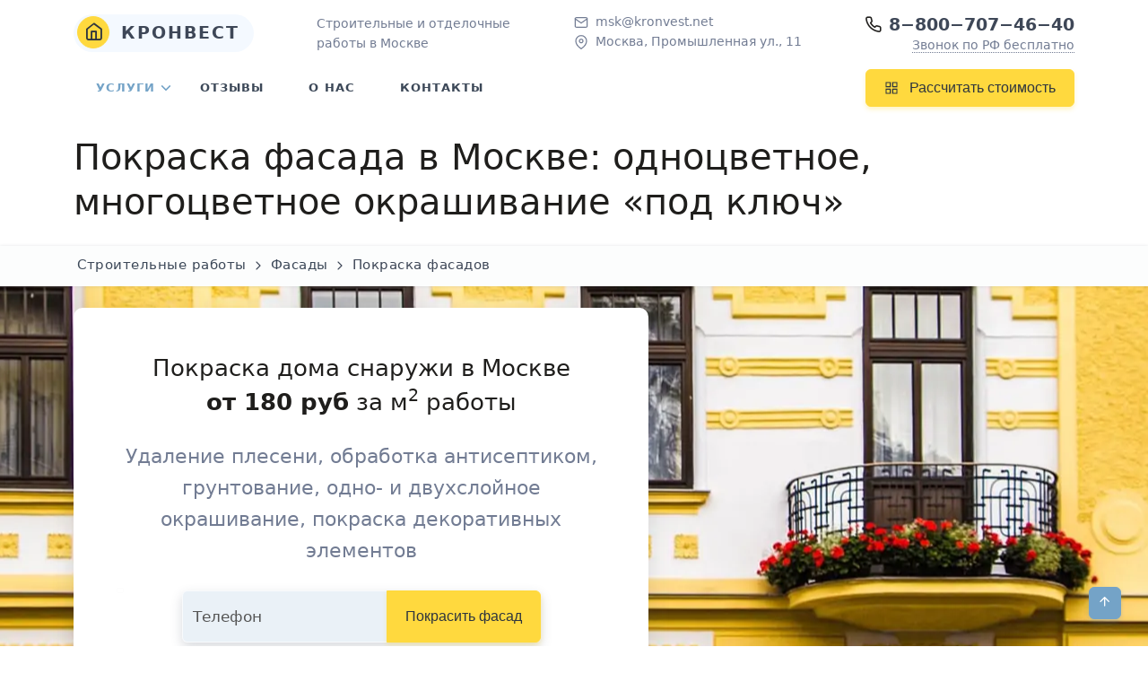

--- FILE ---
content_type: text/html; charset=UTF-8
request_url: https://kronvest.net/msk/pokraska-fasadov
body_size: 30744
content:
<!DOCTYPE html> <html lang="ru" itemscope itemtype="http://schema.org/WebPage" prefix="og:http://ogp.me/ns#"> <head> <meta charset="utf-8" /> <meta name="viewport" content="width=device-width, initial-scale=1.0" /> <meta name="robots" content="index, follow" /> <title>Покраска фасадов зданий в&nbsp;Москве «под ключ»</title> <link rel="canonical" href="https://kronvest.net/msk/pokraska-fasadov" /> <meta name="application-name" content="Кронвест"> <meta name="author" content="Кронвест-Москва" /> <meta name="email" content="msk@kronvest.net" /> <meta name="website" content="https://kronvest.net/" /> <meta name="description" content="Окрашивание стен дома в&nbsp;Москве: различные варианты. Покраска снаружи деревянных, оштукатуренных, каркасных домов. Для заказа услуги звоните: 8&minus;800&minus;707&minus;46&minus;40"> <meta name="keywords" content=", Покраска фасадов Москва"/> <meta itemprop="name" content="Покраска фасадов" /> <meta itemprop="description" content="Окрашивание стен дома в&nbsp;Москве: различные варианты. Покраска снаружи деревянных, оштукатуренных, каркасных домов. Для заказа услуги звоните: 8&minus;800&minus;707&minus;46&minus;40" /> <meta itemprop="keywords" content=", Покраска фасадов Москва"/> <meta itemprop="image" content="https://kronvest.net/assets/cache_image/paint-4-min_968x504_8f4.jpg" /> <base href="https://kronvest.net/" /> <link rel="apple-touch-icon" sizes="180x180" href="/apple-touch-icon.png"> <link rel="icon" type="image/png" sizes="32x32" href="/favicon-32x32.png"> <link rel="icon" type="image/png" sizes="16x16" href="/favicon-16x16.png"> <link rel="manifest" href="/manifest.json"> <link rel="mask-icon" href="/safari-pinned-tab.svg" color="#5bbad5"> <meta name="msapplication-TileColor" content="#ffd93e"> <meta name="theme-color" content="#ffffff"> <meta property="og:type" content="website" /> <meta property="og:url" content="https://kronvest.net/" /> <meta property="og:title" content="Покраска фасадов зданий в&nbsp;Москве «под ключ»" /> <meta property="og:description" content="Окрашивание стен дома в&nbsp;Москве: различные варианты. Покраска снаружи деревянных, оштукатуренных, каркасных домов. Для заказа услуги звоните: 8&minus;800&minus;707&minus;46&minus;40" /> <meta property="og:image" content="https://kronvest.net/assets/cache_image/paint-4-min_968x504_8f4.jpg" /> <meta property="og:locale" content="ru_RU" /> <!--[if lt IE 9]> <script src="https://oss.maxcdn.com/html5shiv/3.7.3/html5shiv.min.js"></script> <script src="https://oss.maxcdn.com/respond/1.4.2/respond.min.js"></script> <![endif]--> <style>*,::before,::after{ box-sizing:border-box} @media (prefers-reduced-motion: no-preference) { :root{ scroll-behavior:smooth} } ::selection{ background:rgba(47,85,212,0.9);color:#fff} body{ margin:0;color:var(--text);background-color:#fff;-webkit-text-size-adjust:100%;-webkit-tap-highlight-color:transparent;font:400 17px/1.5 system-ui,sans-serif} /* h1,h2,h3,h4,h5,h6,.h1,.h2,.h3,.h4,.h5,.h6{ font-family:'Open Sans',sans-serif;margin-top:0;margin-bottom:1rem;letter-spacing:.5px;font-weight:600} */ h1,h2,h3,h4,h5,h6,.h1,.h2,.h3,.h4,.h5,.h6{ font-family:system-ui,sans-serif;margin-top:0;margin-bottom:1rem;letter-spacing:0px;font-weight:300;color:var(--title)} .lead{ font-size: 1.25rem;font-weight: 300} .h1,h1{ font-size:2rem} .h2,h2,.fs-2{ font-size:1.65rem} .h3,h3,.fs-3{ font-size:1.3rem} .h4,h4{ font-size:1.1rem} .h5,h5,.fs-5{ font-size:1.05rem} .h6,h6{ font-size:1rem} @media (min-width: 1200px) { .h1,h1{ font-size:2.5rem} .h2,h2,.fs-2{ font-size:2.2rem} .h3,h3,.fs-3{ font-size:1.6rem} .h4,h4,.lead{ font-size:1.4rem} .h5,h5,.fs-5{ font-size:1.2rem} .h6,h6{ font-size:1rem} } p{ margin-top:0;margin-bottom:1rem;line-height:1.6} a{ text-decoration:none!important} .small,small{ font-size:.9em} sup{ position:relative;font-size:.75em;line-height:0;vertical-align:baseline} sup{ top:-.5em} a:not([href]):not([class]),a:not([href]):not([class]):hover{ color:inherit;text-decoration:none} svg{ vertical-align:middle} label{ display:inline-block} button:focus:not(:focus-visible){ outline:0} input,button,select{ margin:0;font:inherit/inherit inherit} button,select{ text-transform:none} [role=button]{ cursor:pointer} select{ word-wrap:normal} button,[type=button],[type=submit]{ -webkit-appearance:button} button:not(:disabled),[type=button]:not(:disabled),[type=submit]:not(:disabled){ cursor:pointer} ::-moz-focus-inner{ padding:0;border-style:none} ::-webkit-datetime-edit-fields-wrapper,::-webkit-datetime-edit-text,::-webkit-datetime-edit-minute,::-webkit-datetime-edit-hour-field,::-webkit-datetime-edit-day-field,::-webkit-datetime-edit-month-field,::-webkit-datetime-edit-year-field{ padding:0} ::-webkit-inner-spin-button{ height:auto} ::-webkit-search-decoration{ -webkit-appearance:none} ::-webkit-color-swatch-wrapper{ padding:0} ::file-selector-button{ font:;font-style:normal;font-variant:normal;font-weight:normal;font-family:inherit} ::-webkit-file-upload-button{ font:;font-style:normal;font-variant:normal;font-weight:normal;font-family:inherit;-webkit-appearance:button} [hidden]{ display:none!important} :root{ --bs-font-sans-serif:system-ui,-apple-system,"Segoe UI",Roboto,"Helvetica Neue",Arial,"Noto Sans","Liberation Sans",sans-serif,"Apple Color Emoji","Segoe UI Emoji","Segoe UI Symbol","Noto Color Emoji";--bs-gradient:linear-gradient(180deg,rgba(255,255,255,0.15),rgba(255,255,255,0))} .container{ width:100%;padding-right:var(--bs-gutter-x,0.75rem);padding-left:var(--bs-gutter-x,0.75rem);margin-right:auto;margin-left:auto} @media (min-width: 576px) { .container{ max-width:540px} } @media (min-width: 768px) { .container{ max-width:720px} } @media (min-width: 992px) { .container{ max-width:960px} } @media (min-width: 1200px) { .container{ max-width:1140px} } @media (min-width: 1400px) { .container{ max-width:1140px} } .row{ --bs-gutter-x:1.5rem;--bs-gutter-y:0;display:flex;flex-wrap:wrap;margin-top:calc(var(--bs-gutter-y) * -1);margin-right:calc(var(--bs-gutter-x) / -2);margin-left:calc(var(--bs-gutter-x) / -2)} .row > *{ flex-shrink:0;width:100%;max-width:100%;padding-right:calc(var(--bs-gutter-x) / 2);padding-left:calc(var(--bs-gutter-x) / 2);margin-top:var(--bs-gutter-y);position:relative} .col-4{ flex:0 0 auto;width:33.3333333333%} .col-8{ flex:0 0 auto;width:66.6666666667%} .col-12{ flex:0 0 auto;width:100%} @media (min-width: 576px) { .col-sm-5{ flex:0 0 auto;width:41.6666666667%} .col-sm-6{ flex:0 0 auto;width:50%} .col-sm-7{ flex:0 0 auto;width:58.3333333333%} } @media (min-width: 768px) { .col-md-9{ flex:0 0 auto;width:75%} } @media (min-width: 992px) { .col-lg-6{ flex:0 0 auto;width:50%} .col-lg-7{ flex:0 0 auto;width:58.3333333333%} } .btn{ display:inline-block;font-weight:400;line-height:1.5;color:#212529;text-align:center;text-decoration:none;vertical-align:middle;cursor:pointer;-webkit-user-select:none;-moz-user-select:none;user-select:none;background-color:transparent;border:1px solid transparent;padding:.375rem .75rem;font-size:1rem;border-radius:.25rem;transition:color .15s ease-in-out,background-color .15s ease-in-out,border-color .15s ease-in-out,box-shadow .15s ease-in-out} @media (prefers-reduced-motion: reduce) { .btn{ transition:none} } .btn:hover{ color:#212529} .btn-lg{ padding:.5rem 1rem;font-size:1.25rem;border-radius:.3rem} .btn-sm{ padding:.25rem .5rem;font-size:.875rem;border-radius:.2rem} .collapse:not(.show){ display:none} .breadcrumb{ display:flex;flex-wrap:wrap;padding:0;margin-bottom:1rem;list-style:none} .breadcrumb-item + .breadcrumb-item{ padding-left:.5rem} .breadcrumb-item + .breadcrumb-item::before{ float:left;padding-right:.5rem;color:#6c757d;content:var(--bs-breadcrumb-divider, "/")} .breadcrumb-item.active{ color:#6c757d} @-webkit-keyframes progress-bar-stripes { 0%{ background-position-x:1rem} } @keyframes progress-bar-stripes { 0%{ background-position-x:1rem} } .list-group{ display:flex;flex-direction:column;padding-left:0;margin-bottom:0;border-radius:.25rem} .list-group-item{ position:relative;display:block;padding:.5rem 1rem;color:#212529;text-decoration:none;background-color:#fff;border:1px solid rgba(0,0,0,0.125)} .list-group-item:first-child{ border-top-left-radius:inherit;border-top-right-radius:inherit} .list-group-item:last-child{ border-bottom-right-radius:inherit;border-bottom-left-radius:inherit} .list-group-item.disabled,.list-group-item:disabled{ color:#6c757d;pointer-events:none;background-color:#fff} .list-group-item.active{ z-index:2;color:#fff;background-color:#0d6efd;border-color:#0d6efd} .list-group-item + .list-group-item{ border-top-width:0} .list-group-item + .list-group-item.active{ margin-top:-1px;border-top-width:1px} .modal{ position:fixed;top:0;left:0;z-index:1060;display:none;width:100%;height:100%;overflow-x:hidden;overflow-y:auto;outline:0} .offcanvas{ position:fixed;bottom:0;z-index:1050;display:flex;flex-direction:column;max-width:100%;visibility:hidden;background-color:#fff;background-clip:padding-box;outline:0;transition:transform .3s ease-in-out} @media (prefers-reduced-motion: reduce) { .offcanvas{ transition:none} } .offcanvas.show{ transform:none} .align-middle{ vertical-align:middle!important} .d-block{ display:block!important} .d-flex{ display:flex!important} .d-inline-flex{ display:inline-flex!important} .d-none, .hidden-xs{ display:none!important} .shadow-none{ box-shadow:none!important} .position-relative{ position:relative!important} .position-absolute{ position:absolute!important} .border{ border:1px solid #dee2e6} .border-0{ border:0!important} .w-100{ width:100%!important} .flex-fill{ flex:1 1 auto!important} .flex-wrap{ flex-wrap:wrap!important} .justify-content-end{ justify-content:flex-end!important} .justify-content-center{ justify-content:center!important} .justify-content-between{ justify-content:space-between!important} .align-items-center{ align-items:center!important} .order-first{ order:-1!important} .order-last{ order:6!important} .m-0{ margin:0!important} .m-2{ margin:.5rem!important} .mx-auto{ margin-right:auto!important;margin-left:auto!important} .my-2{ margin-top:.5rem!important;margin-bottom:.5rem!important} .my-4{ margin-top:1.5rem!important;margin-bottom:1.5rem!important} .mt-0{ margin-top:0!important} .mt-3{ margin-top:1rem!important} .mt-4{ margin-top:1.5rem!important} .me-1{ margin-right:.25rem!important} .me-2{ margin-right:.5rem!important} .mb-0{ margin-bottom:0!important} .mb-1{ margin-bottom:.25rem!important} .mb-2{ margin-bottom:.5rem!important} .mb-3{ margin-bottom:1rem!important} .mb-4{ margin-bottom:1.5rem!important} .mb-5{ margin-bottom:3rem!important} .ms-4{ margin-left:1.5rem!important} .p-0{ padding:0!important} .p-1{ padding:.25rem!important} .p-4{ padding:1.5rem!important} .p-5{ padding:3rem!important} .px-1{ padding-right:.25rem!important;padding-left:.25rem!important} .px-2{ padding-right:.5rem!important;padding-left:.5rem!important} .px-4{ padding-right:1.5rem!important;padding-left:1.5rem!important} .py-0{ padding-top:0!important;padding-bottom:0!important} .py-1{ padding-top:.25rem!important;padding-bottom:.25rem!important} .py-2{ padding-top:.5rem!important;padding-bottom:.5rem!important} .py-4{ padding-top:1.5rem!important;padding-bottom:1.5rem!important} .pt-1{ padding-top:.25rem!important} .pt-2{ padding-top:.5rem!important} .pe-1{ padding-right:.25rem!important} .pe-3{ padding-right:1rem!important} .pe-5{ padding-right:3rem!important} .pb-2{ padding-bottom:.5rem!important} .ps-1{ padding-left:.25rem!important} .fw-normal{ font-weight:400!important} .fw-bold{ font-weight:700!important} .fw-bolder{ font-weight:800!important} .lh-1{ line-height:1!important} .lh-sm{ line-height:1.25!important} .text-start{ text-align:left!important} .text-end{ text-align:right!important} .text-center{ text-align:center!important} .text-uppercase{ text-transform:uppercase!important} .rounded{ border-radius:6px!important} .rounded-md{ border-radius:10px!important} .rounded-circle{ border-radius:50%!important} .rounded-pill{ border-radius:50rem!important} .border-top{ border-top:1px solid #e9ecef!important} .border-bottom{ border-bottom:1px solid #e9ecef!important} .opacity-0{ opacity:0} @media (min-width: 576px) { .d-sm-block{ display:block!important} .d-sm-none{ display:none!important} .mb-sm-5{ margin-bottom:3rem!important} .p-sm-5{ padding:3rem!important} .pb-sm-4{ padding-bottom:1.5rem!important} .text-sm-start{ text-align:left!important} } @media (min-width: 768px) { .hidden-xs{ display:inline!important} .d-md-block{ display:block!important} .d-md-none{ display:none!important} .p-md-5{ padding:3rem!important} .pt-md-3{ padding-top:1rem!important} .pb-md-3{ padding-bottom:1rem!important} .text-md-start{ text-align:left!important} } @media (min-width: 992px) { .d-lg-block{ display:block!important} .d-lg-none{ display:none!important} .order-lg-first{ order:-1!important} .order-lg-last{ order:6!important} .mt-lg-0{ margin-top:0!important} .mt-lg-4{ margin-top:1.5rem!important} .mb-lg-4{ margin-bottom:1.5rem!important} .pe-lg-5{ padding-right:3rem!important} .ps-lg-4{ padding-left:1.5rem!important} } /*custom-lists*/ ul{ list-style:none;padding-left:0;margin-top:0} li{ line-height:1.6;margin-bottom:1rem} ul li::before{ font-family:'icomoon'!important;speak:never;font-style:normal;font-weight:400;font-variant:normal;text-transform:none;line-height:1;margin-bottom:.25rem;margin-right:.5rem;height:100%;vertical-align:middle;display:inline-block} /*custom-form*/ .form-text{ margin-top:.25rem;font-size:.875em;color:#6c757d} .form-control{ display:block;width:100%;font-weight:400;color:#212529;background-clip:padding-box;-webkit-appearance:none;-moz-appearance:none;appearance:none;transition:border-color .15s ease-in-out,box-shadow .15s ease-in-out} @media (prefers-reduced-motion: reduce) { .form-control{ transition:none} } .form-control:focus{ color:#212529;background-color:#fff;border-color:#86b7fe;outline:0;box-shadow:0 0 0 .25rem rgba(13,110,253,0.25)} .form-control::-webkit-date-and-time-value{ height:1.5em} .form-control::-moz-placeholder{ color:#6c757d;opacity:1} .form-control::placeholder{ color:#6c757d;opacity:1} .form-control:disabled{ background-color:#e9ecef;opacity:1} .form-control::file-selector-button{ padding:.375rem .75rem;margin:-.375rem -.75rem;-webkit-margin-end:.75rem;margin-inline-end:.75rem;color:#212529;background-color:#e9ecef;pointer-events:none;border-color:inherit;border-style:solid;border-width:0;border-inline-end-width:1px;border-radius:0;transition:color .15s ease-in-out,background-color .15s ease-in-out,border-color .15s ease-in-out,box-shadow .15s ease-in-out} @media (prefers-reduced-motion: reduce) { .form-control::file-selector-button{ transition:none} } .form-control:hover:not(:disabled):not([readonly])::file-selector-button{ background-color:#dde0e3} .form-control::-webkit-file-upload-button{ padding:.375rem .75rem;margin:-.375rem -.75rem;-webkit-margin-end:.75rem;margin-inline-end:.75rem;color:#212529;background-color:#e9ecef;pointer-events:none;border-color:inherit;border-style:solid;border-width:0;border-inline-end-width:1px;border-radius:0;-webkit-transition:color .15s ease-in-out,background-color .15s ease-in-out,border-color .15s ease-in-out,box-shadow .15s ease-in-out;transition:color .15s ease-in-out,background-color .15s ease-in-out,border-color .15s ease-in-out,box-shadow .15s ease-in-out} @media (prefers-reduced-motion: reduce) { .form-control::-webkit-file-upload-button{ -webkit-transition:none;transition:none} } .form-control:hover:not(:disabled):not([readonly])::-webkit-file-upload-button{ background-color:#dde0e3} .form-floating{ position:relative} .form-floating > .form-control{ height:calc(3.5rem + 2px);padding:1rem .75rem} .form-floating > label{ position:absolute;top:0;left:0;height:100%;padding:1rem .75rem;pointer-events:none;border:1px solid transparent;transform-origin:0 0;transition:opacity .1s ease-in-out,transform .1s ease-in-out} @media (prefers-reduced-motion: reduce) { .form-floating > label{ transition:none} } .form-floating > .form-control::-moz-placeholder{ color:transparent} .form-floating > .form-control::placeholder{ color:transparent} .form-floating > .form-control:not(:-moz-placeholder-shown){ padding-top:1.625rem;padding-bottom:.625rem} .form-floating > .form-control:focus,.form-floating > .form-control:not(:placeholder-shown){ padding-top:1.625rem;padding-bottom:.625rem} .form-floating > .form-control:-webkit-autofill{ padding-top:1.625rem;padding-bottom:.625rem} .form-floating > .form-control:not(:-moz-placeholder-shown) ~ label{ opacity:.65;transform:scale(0.85) translateY(-0.5rem) translateX(0.15rem)} .form-floating > .form-control:focus ~ label,.form-floating > .form-control:not(:placeholder-shown) ~ label{ opacity:.65;transform:scale(0.85) translateY(-0.5rem) translateX(0.15rem)} .form-floating > .form-control:-webkit-autofill ~ label{ opacity:.65;transform:scale(0.85) translateY(-0.5rem) translateX(0.15rem)} .input-group{ position:relative;display:flex;flex-wrap:wrap;align-items:stretch;width:100%} .input-group > .form-control{ position:relative;flex:1 1 auto;width:1%;min-width:0} .input-group > .form-control:focus{ z-index:3} .input-group .btn{ position:relative;z-index:2} .input-group .btn:focus{ z-index:3} .input-group:not(.has-validation) > :not(:last-child):not(.dropdown-toggle):not(.dropdown-menu){ border-top-right-radius:0;border-bottom-right-radius:0} .input-group > :not(:first-child):not(.dropdown-menu):not(.valid-tooltip):not(.valid-feedback):not(.invalid-tooltip):not(.invalid-feedback){ margin-left:-1px;border-top-left-radius:0;border-bottom-left-radius:0} .form-control{ border:1px solid var(--soft-primary-05);font-size:14px;line-height:26px;background-color:#74a3c726;border-radius:6px} .form-control:focus{ border-color:#var(--primary);box-shadow:none} .form-control:disabled{ background-color:#dee2e6} .form-floating>label{ z-index:3} /*twentytwenty.css*/ /*tobii*/ :root{ --base-font-size:18px;--transition-duration:0.3s;--transition-timing-function:cubic-bezier(0.19,1,0.22,1);--zoom-icon-background:rgba(25,41,56,0.94);--zoom-icon-color:#fff;--lightbox-background:rgba(25,41,56,0.94);--lightbox-z-index:1337;--caption-background:hsla(0,0%,100%,0.94);--caption-color:#192938;--counter-background:transparent;--counter-color:#fff;--button-background:transparent;--button-color:#fff;--loader-color:#fff;--slide-max-height:85vh;--slide-max-width:85vw}.tobii{ background-color:var(--lightbox-background);bottom:0;box-sizing:border-box;contain:strict;font-size:var(--base-font-size);left:0;line-height:1.5;overflow:hidden;position:fixed;right:0;top:0;z-index:var(--lightbox-z-index)}.tobii *,.tobii :after,.tobii :before{ box-sizing:inherit}@keyframes spin{ to{ transform:rotate(1turn)}} /*tiny-slider*/ /*custom-style.css*/ .btn{ padding:8px 20px;outline:none;text-decoration:none;font-size:16px;letter-spacing:0px;transition:all .3s;font-weight:600;border-radius:6px} .btn.btn-sm{ padding:10px 16px;font-size:13px} .btn.btn-lg{ padding:14px 30px;font-size:16px} .btn.btn-icon{ height:36px;width:36px;display:inline-flex;align-items:center;justify-content:center;padding:0} .btn.btn-icon .icons{ height:16px;width:16px;font-size:16px} .btn.btn-icon.btn-lg{ height:48px;width:48px;line-height:46px} .btn.btn-icon.btn-lg .icons{ height:20px;width:20px;font-size:20px} .btn.btn-icon.btn-sm{ height:30px;width:30px;line-height:28px} button:not(:disabled){ outline:none} .shadow{ box-shadow:0 0 3px rgba(60,72,88,0.15)!important} .shadow-lg{ box-shadow:0 10px 25px rgba(60,72,88,0.15)!important} .shadow-md{ box-shadow:0 5px 13px rgba(60,72,88,0.2)!important} .breadcrumb{ letter-spacing:.5px;padding:8px 24px;display:block} .breadcrumb .breadcrumb-item{ text-transform:uppercase;font-size:15px;font-weight:700;padding-left:0;display:inline-block} .breadcrumb .breadcrumb-item a{ color:#3c4858} .breadcrumb .breadcrumb-item a:hover{ color:var(--primary)} .breadcrumb .breadcrumb-item.active{ color:var(--primary)} /* .breadcrumb .breadcrumb-item:before{ content:""} .breadcrumb .breadcrumb-item:after{ content:"\F0142"!important;color:#3c4858;padding-left:5px;font:14px 'Material Design Icons'} .breadcrumb .breadcrumb-item:last-child:after{ display:none} */ @keyframes animate-positive { 0%{ width:0} } @keyframes sk-bounce { 0%,100%{ transform:scale(0)} 50%{ transform:scale(1)} } .fea{ stroke-width:1.8} .fea.icon-sm{ height:16px;width:16px} .section{ padding:100px 0;position:relative} @media (max-width: 768px) { .section{ padding:60px 0} } @keyframes moveSlideshow { 100%{ transform:translateX(-45%)} } .mover{ animation:mover 1s infinite alternate} @keyframes mover { 0%{ transform:translateY(0)} 100%{ transform:translateY(5px)} } @keyframes spinner-animation { from{ transform:rotate(0deg)} to{ transform:rotate(360deg)} } #topnav{ position:fixed;right:0;left:0;top:0;z-index:999;background-color:transparent;border:0;transition:all .5s ease} #topnav .has-submenu.active a{ color:#fff} #topnav .has-submenu.active .submenu li.active > a{ color:var(--primary)!important} #topnav .has-submenu.active.active .menu-arrow{ border-color:var(--primary)} #topnav .has-submenu{ position:relative} #topnav .has-submenu .submenu{ position:relative} #topnav .has-submenu .submenu .submenu-arrow{ border:solid #3c4858;border-radius:.5px;border-width:0 2px 2px 0;display:inline-block;padding:3px;transform:rotate(-45deg);position:absolute;right:20px;top:13px} #topnav .has-submenu .submenu .has-submenu .submenu .has-submenu:hover .submenu-arrow{ border-color:var(--primary)} #topnav .has-submenu .submenu .has-submenu:hover > .submenu-arrow{ border-color:var(--primary)} #topnav .buy-button{ float:right;line-height:74px} #topnav .buy-button > li{ line-height:initial} #topnav .navigation-menu{ list-style:none;margin:0;padding:0} #topnav .navigation-menu > li{ float:left;display:block;position:relative;margin:0 10px} #topnav .navigation-menu > li:hover > a,#topnav .navigation-menu > li.active > a{ color:var(--primary)!important} #topnav .navigation-menu > li > a{ display:block;color:#3c4858;font-size:13px;background-color:transparent!important;font-weight:700;letter-spacing:1px;line-height:24px;text-transform:uppercase;padding-left:15px;padding-right:15px} #topnav .navigation-menu > li > a:hover,#topnav .navigation-menu > li > a:active{ color:var(--primary)} #topnav .navigation-menu .has-submenu .menu-arrow{ border:solid #3c4858;border-radius:.5px;border-width:0 2px 2px 0;display:inline-block;padding:3px;transform:rotate(45deg);position:absolute;transition:all .5s;right:-1px;top:30px} #topnav .navigation-menu .has-submenu:hover .menu-arrow{ transform:rotate(225deg)} #topnav .menu-extras{ float:right} #topnav.scroll{ background-color:#fff;border:none;box-shadow:0 0 3px rgba(60,72,88,0.15)} #topnav.scroll .navigation-menu > li > a{ color:#3c4858} #topnav.scroll .navigation-menu > li > .menu-arrow{ border-color:#3c4858} #topnav.scroll .navigation-menu > li:hover > a,#topnav.scroll .navigation-menu > li.active > a{ color:var(--primary)} #topnav.scroll .navigation-menu > li:hover > .menu-arrow,#topnav.scroll .navigation-menu > li.active > .menu-arrow{ border-color:var(--primary)} @media (min-width: 992px) { #topnav .navigation-menu{ display:flex;flex-wrap:wrap;justify-content:center} #topnav .navigation-menu > .has-submenu:hover .menu-arrow{ top:33px!important} #topnav .navigation-menu > .has-submenu.active .menu-arrow{ top:30px} #topnav .navigation-menu > li .submenu{ position:absolute;top:100%;left:0;z-index:1000;padding:15px 0;list-style:none;min-width:180px;visibility:hidden;opacity:0;margin-top:10px;transition:all .2s ease;border-radius:6px;background-color:#fff;box-shadow:0 0 3px rgba(60,72,88,0.15)} #topnav .navigation-menu > li .submenu li{ position:relative} #topnav .navigation-menu > li .submenu li a{ display:block;padding:10px 20px;clear:both;white-space:nowrap;font-size:11px;text-transform:uppercase;letter-spacing:.04em;font-weight:700;color:#3c4858!important;transition:all .3s} #topnav .navigation-menu > li .submenu li a:hover{ color:var(--primary)!important} #topnav .navigation-menu > li .submenu li ul{ list-style:none;padding-left:0;margin:0} #topnav .navigation-menu > li .submenu > li .submenu{ left:101%;top:0;margin-left:10px;margin-top:-1px} #topnav .navigation-menu > li > a{ padding-top:25px;padding-bottom:25px;min-height:62px} #topnav .navigation-menu > li:hover > .menu-arrow{ border-color:var(--primary)} #topnav .navigation-menu > li:hover > a,#topnav .navigation-menu > li.active > a{ color:var(--primary)!important} #topnav .navigation-menu.nav-left{ justify-content:flex-start!important} #topnav .buy-button{ padding-left:15px;margin-left:15px} #topnav .navbar-toggle{ display:none} #topnav #navigation{ display:block!important} #topnav.scroll{ top:0} #topnav.scroll .navigation-menu > li > a{ padding-top:20px;padding-bottom:20px} } @media (max-width: 991px) { #topnav{ background-color:#fff;box-shadow:0 0 3px rgba(60,72,88,0.15);min-height:74px} #topnav .container{ width:auto} #topnav #navigation{ max-height:400px} #topnav .navigation-menu{ float:none} #topnav .navigation-menu > li{ float:none} #topnav .navigation-menu > li .submenu{ display:none;list-style:none;padding-left:20px;margin:0} #topnav .navigation-menu > li .submenu li a{ display:block;position:relative;padding:7px 15px;text-transform:uppercase;font-size:11px;letter-spacing:.04em;font-weight:700;color:#3c4858!important;transition:all .3s} #topnav .navigation-menu > li .submenu .submenu{ display:none;list-style:none} #topnav .navigation-menu > li > a{ color:#3c4858;padding:10px 20px} #topnav .navigation-menu > li > a:after{ position:absolute;right:15px} #topnav .navigation-menu > li > a:hover,#topnav .navigation-menu > li .submenu li a:hover{ color:var(--primary)} #topnav .menu-extras .menu-item{ border-color:#8492a6} #topnav .has-submenu .submenu .submenu-arrow{ transform:rotate(45deg);position:absolute;right:20px;top:12px} #topnav .has-submenu.active a{ color:var(--primary)} #navigation{ position:absolute;top:74px;left:0;width:100%;display:none;height:auto;padding-bottom:0;overflow:auto;border-top:1px solid #f1f3f9;border-bottom:1px solid #f1f3f9;background-color:#fff} } @media (max-width: 768px) { #topnav .navigation-menu .has-submenu .menu-arrow{ right:8px;top:16px} } @media (min-width: 768px) { #topnav .navigation-menu > li.has-submenu:hover > .submenu{ visibility:visible;opacity:1;margin-top:0} #topnav .navigation-menu > li.has-submenu:hover > .submenu > li.has-submenu:hover > .submenu{ visibility:visible;opacity:1;margin-left:0;margin-right:0} #topnav .navigation-menu > li.has-submenu:hover > .submenu > li.has-submenu:hover > .submenu > li:hover > .submenu{ visibility:visible;opacity:1;margin-left:0;margin-right:0} .navbar-toggle{ display:block} } @media (max-width: 425px) { #topnav .buy-menu-btn{ display:block!important;margin:0 10px;padding:10px 20px} } .tagline{ position:absolute;width:100%;z-index:99;font-size:14px;padding:13px 0} @media screen and (max-width: 575px) { .tagline{ display:none} } .bg-half-krom{ padding:126px 0 0px;background-size:cover;align-self:center;position:relative;background-position:center center} @media (max-width: 991px) { .bg-half-krom{ padding:119px 0 0px} } @media (max-width: 767px) { .bg-half-krom{ padding:45px 0 0px} } /*.bg-circle-gradiant{ background:radial-gradient(circle at 50% 50%,rgba(47,85,212,0.1) 0%,rgba(47,85,212,0.1) 33.333%,rgba(47,85,212,0.3) 33.333%,rgba(47,85,212,0.3) 66.666%,rgba(47,85,212,0.5) 66.666%,rgba(47,85,212,0.5) 99.999%)}*/ .fs-30{ font-size: 30px;} .form-signin{ width:100%;max-width:400px;margin:auto} /*colors.css*/ .text-primary{ color:var(--primary)}:root{ --primary:#74a3c7;--secondary:#5a6d90;--muted:#727c93;--dark:#3e4757;--footer:#202942;--light:#f4f9ff;--blue:#2f55d4;--white:#fff;--info:#74a3c7;--success:#2eca8b;--warning:#f17425;--danger:#e43f52;--accent:#ffd93e;--link:#727c93;--link-hover:#74a3c7;--title:#1f1e1c;--text:#555;--soft-primary:#74a3c71a;--soft-secondary:#5a6d901a;--soft-muted:#727c931a;--soft-dark:#3e47571a;--soft-footer:#2029421a;--soft-light:#f4f9ff1a;--soft-blue:#2f55d41a;--soft-white:#ffffff1a;--soft-info:#74a3c71a;--soft-success:#2eca8b1a;--soft-warning:#f174251a;--soft-danger:#e43f521a;--soft-accent:#ffd93e1a;--soft-primary-05:#74a3c70d}.btn-primary{ background-color:var(--primary)!important}.bg-soft-primary{ background-color:var(--soft-primary)!important}.btn-primary:focus,.btn-primary:hover{ background-color:var(--primary)!important;border-color:var(--primary);box-shadow:0 3px 5px 0 #74a3c74d!important;color:var(--white)!important;filter:brightness(96%)}.btn-primary,.btn-primary:focus{ border-color:var(--primary);box-shadow:0 3px 5px 0 #74a3c74d}.btn-primary{ color:var(--white)}.btn-primary:focus{ background-color:var(--primary)}.text-muted{ color:var(--muted)}.text-dark{ color:var(--dark)}.bg-light{ background-color:var(--light)!important}.bg-white{ background-color:var(--white)!important}.btn-outline-info,.btn-soft-info{ color:var(--info)}.bg-soft-info,.btn-soft-info{ background-color:var(--soft-info)!important}.btn-outline-info{ background-color:transparent;border-color:var(--info)}.btn-outline-info:focus,.btn-outline-info:hover,.btn-soft-info:focus,.btn-soft-info:hover{ background-color:var(--info)!important;border-color:var(--info);box-shadow:0 3px 5px 0 #74a3c74d!important;color:var(--white)!important;filter:brightness(96%)}.btn-soft-info{ border:1px solid var(--soft-info)}.bg-soft-success{ background-color:var(--soft-success)!important}.bg-soft-warning{ background-color:var(--soft-warning)!important}.bg-soft-danger{ background-color:var(--soft-danger)!important}.btn-accent{ background-color:var(--accent)!important}.btn-accent:focus,.btn-accent:hover{ background-color:var(--accent)!important;border-color:var(--accent);box-shadow:0 3px 5px 0 #ffd93e4d!important;color:#2e353e!important;filter:brightness(96%)}.btn-accent,.btn-accent:focus{ border-color:var(--accent);box-shadow:0 3px 5px 0 #ffd93e4d}.btn-accent{ color:#2e353e}.btn-accent:focus{ background-color:var(--accent)}a:focus,a:hover{ color:var(--link-hover)}a{ color:var(--link)}.form-control:focus{ border-color:var(--primary)}.blue-shadow-lg{ box-shadow:0 10px 25px rgba(171,191,216,.6)!important} /*icons.css*/ @font-face{ font-family:'icomoon';src:url(/assets/fonts/icomoon-wl4696.ttf) format("truetype"),url(/assets/fonts/icomoon-wl4696.woff) format("woff"),url(/assets/fonts/icomoon-wl4696.svg#icomoon) format("svg");font-weight:400;font-style:normal;font-display:block} [class^="icon-"],[class*=" icon-"]{ /*margin-bottom:2px;*/font-family:'icomoon'!important;speak:never;font-style:normal;font-weight:400;font-variant:normal;text-transform:none;line-height:1;display:inline-block;-webkit-font-smoothing:antialiased;-moz-osx-font-smoothing:grayscale} .icon-droplet:before{ content:"\e935"} .icon-home:before{ content:"\e955"} .icon-phone:before{ content:"\e970"} .icon-chevron-right:before{ content:"\e90f"} .icon-menu:before{ content:"\e933"} .icon-star:before{ content:"\e94e"} /*custom.css*/ a:hover{ text-decoration:underline!important} a.btn:hover,.breadcrumb-item.active a:hover,.underline-none a:hover,a.underline-none:hover{ text-decoration:none!important} /*.bg-soft-primary p,.bg-soft-success p,.bg-soft-warning p,.bg-soft-danger p,.bg-soft-info p,.text-default{ color:var(--text)}*/ .text-title{ color:var(--title)} .btn{ font-weight:400} .ls-2{ letter-spacing:2px} .cursor-pointer{ cursor:pointer} a{ -webkit-transition:all .3s;transition:all .3s} .border-bottom-dotted{ border-bottom:1px dotted;-webkit-transition:all .3s;transition:all .3s;opacity:1} .border-bottom-dotted:hover{ border-bottom:1px dotted transparent} input[name="surname"]{ display:block;width:2px;height:3px;margin-bottom:-3px;opacity:.01} .breadcrumb .breadcrumb-item:after{ display:none} .grayscale{ -webkit-filter:grayscale(100%);-moz-filter:grayscale(100%);-ms-filter:grayscale(100%);-o-filter:grayscale(100%);filter:grayscale(100%);filter:url("data:image/svg+xml;utf8,<svg xmlns=\'http://www.w3.org/2000/svg\'><filter id=\'grayscale\'><feColorMatrix type=\'matrix\' values=\'1 0 0 0 0,0 1 0 0 0,0 0 1 0 0,0 0 0 1 0\'/></filter></svg>#grayscale");filter:gray;-webkit-filter:grayscale(1);-webkit-transition:all .2s;-moz-transition:all .2s;-o-transition:all .2s;transition:all .2s} .grayscale:hover{ -webkit-filter:grayscale(0%);-moz-filter:grayscale(0%);-ms-filter:grayscale(0%);-o-filter:grayscale(0%);filter:none;-webkit-filter:grayscale(0)} .breadcrumb .breadcrumb-item{ text-transform:none!important;font-weight:400!important} .breadcrumb-item+.breadcrumb-item::before{ display:none} .bread-top{ position:absolute;right:0;left:0;z-index:998;background-color:transparent;border:0;-webkit-transition:all .5s ease;transition:all .5s ease} .bread-top.crumb-krom{ background-color:#fcfdfd!important} #topnav .navigation-menu > li > a{ font-weight:600} #topnav{ border-top:1px solid #e9ecef;-webkit-box-shadow:0 10px 20px #3c48581a;box-shadow:0 10px 20px #3c48581a} #topnav .navigation-menu .has-submenu .menu-arrow{ top:22px} #topnav .buy-button{ line-height:56px} .tagline-top{ top:0!important} @media (min-width: 768px) { .tagline-top{ top:70px!important} } @media (min-width: 992px) { #topnav .navigation-menu>li>a{ min-height:40px} #topnav .navigation-menu>.has-submenu.active .menu-arrow{ top:22px} #topnav .navigation-menu>.has-submenu:hover .menu-arrow{ top:26px!important} } .fadeOut{ -webkit-animation-name:fadeOut;animation-name:fadeOut;-webkit-animation-duration:1s;animation-duration:1s;-webkit-animation-fill-mode:both;animation-fill-mode:both}@-webkit-keyframes fadeOut{ 0%{ opacity:1}100%{ opacity:0}}@keyframes fadeOut{ 0%{ opacity:1}100%{ opacity:0}} .zoomIn{ -webkit-animation-name:zoomIn;animation-name:zoomIn;-webkit-animation-duration:1s;animation-duration:1s;-webkit-animation-fill-mode:both;animation-fill-mode:both}@-webkit-keyframes zoomIn{ 0%{ opacity:0;-webkit-transform:scale3d(.3,.3,.3);transform:scale3d(.3,.3,.3)}50%{ opacity:1}}@keyframes zoomIn{ 0%{ opacity:0;-webkit-transform:scale3d(.3,.3,.3);transform:scale3d(.3,.3,.3)}50%{ opacity:1}} .zoomOut{ -webkit-animation-name:zoomOut;animation-name:zoomOut;-webkit-animation-duration:1s;animation-duration:1s;-webkit-animation-fill-mode:both;animation-fill-mode:both}@-webkit-keyframes zoomOut{ 0%{ opacity:1}50%{ opacity:0;-webkit-transform:scale3d(.3,.3,.3);transform:scale3d(.3,.3,.3)}100%{ opacity:0}}@keyframes zoomOut{ 0%{ opacity:1}50%{ opacity:0;-webkit-transform:scale3d(.3,.3,.3);transform:scale3d(.3,.3,.3)}100%{ opacity:0}} @media (max-width: 991px) { #topnav{ min-height:50px} #navigation{ top:50px} #topnav .buy-button{ line-height:50px} } @media (max-width: 767px) { .breadcrumb{ letter-spacing:0} } .zoomIn{ -webkit-animation-name:zoomIn;animation-name:zoomIn;-webkit-animation-duration:.2s;animation-duration:.2s;-webkit-animation-fill-mode:both;animation-fill-mode:both} @-webkit-keyframes zoomIn { 0%{ opacity:0;-webkit-transform:scale3d(.3,.3,.3);transform:scale3d(.3,.3,.3)} 50%{ opacity:1} } @keyframes zoomIn { 0%{ opacity:0;-webkit-transform:scale3d(.3,.3,.3);transform:scale3d(.3,.3,.3)} 50%{ opacity:1} } .rotate-180{ transform: rotate(180deg)} .form-radio-btn:checked[type=radio] + label { background:var(--info);color:var(--white)} .calc_input:focus { background: #fff!important} @media (max-width: 768px) { .breadcrumb{ white-space:nowrap;overflow-x:scroll;flex-wrap:nowrap} } </style> <link rel="stylesheet" type="text/css" href="assets/css/combined.css"/> <!-- <link rel="stylesheet" type="text/css" href="/colors.css"/> --> <!-- <link rel="stylesheet" href="assets/css/combined.css" media="print" onload="this.media='all'; this.onload=null;"> --> </head> <body itemtype='https://schema.org/Product' itemscope> <link itemprop=url href='https://kronvest.net/msk/pokraska-fasadov' /> <meta itemprop=name content='Покраска фасадов' /> <meta itemprop=description content='Окрашивание стен дома в&nbsp;Москве: различные варианты. Покраска снаружи деревянных, оштукатуренных, каркасных домов. Для заказа услуги звоните: 8&minus;800&minus;707&minus;46&minus;40' /> <meta itemprop=sku content='pokraska-fasadov-msk' /> <link itemprop=image content='https://kronvest.net/assets/cache_image/paint-4-min_968x504_8f4.jpg' /> <div itemprop=offers itemtype='https://schema.org/AggregateOffer' itemscope> <meta itemprop=availability content='https://schema.org/InStock' /> <meta itemprop=lowPrice content='180' /> <meta itemprop=priceCurrency content='RUB' /></div> <div itemprop=brand itemtype='https://schema.org/Brand' itemscope><meta itemprop=name content='Кронвест-Москва' /></div> <div class="tagline bg-white d-none d-md-block"> <div class="container"> <div class="d-flex justify-content-between"> <div class="underline-none d-flex align-items-center position-relative pe-3"> <a href="/msk/home" class="text-dark fw-bolder text-uppercase fs-5 ls-2 bg-light rounded-pill ps-1 pe-3" style="line-height: 42px"> <span class="btn-accent btn btn-icon rounded-circle shadow-none mb-1 me-1"> <i class='icon-home align-middle mb-1' style="font-size:21px"> </i> </span> Кронвест </a> </div> <div class="d-flex align-items-center text-muted"> <p class="mb-0 fw-normal">Строительные и&nbsp;отделочные<br>работы в&nbsp;Москве</p> </div> <ul class="list-group border-0 d-none d-lg-block mt-0"> <li class="list-group-item py-0 border-0 mb-0"> <svg xmlns="http://www.w3.org/2000/svg" width="24" height="24" viewBox="0 0 24 24" fill="none" stroke="currentColor" stroke-width="2" stroke-linecap="round" stroke-linejoin="round" class="feather feather-mail fea icon-sm text-muted me-1"><path d="M4 4h16c1.1 0 2 .9 2 2v12c0 1.1-.9 2-2 2H4c-1.1 0-2-.9-2-2V6c0-1.1.9-2 2-2z"></path><polyline points="22,6 12,13 2,6"></polyline></svg> <a href="mailto:msk@kronvest.net" class="text-muted">msk@kronvest.net</a> </li> <li class="list-group-item py-0 border-0 mb-0"> <svg xmlns="http://www.w3.org/2000/svg" width="24" height="24" viewBox="0 0 24 24" fill="none" stroke="currentColor" stroke-width="2" stroke-linecap="round" stroke-linejoin="round" class="feather feather-map-pin fea icon-sm text-muted me-1"><path d="M21 10c0 7-9 13-9 13s-9-6-9-13a9 9 0 0 1 18 0z"></path><circle cx="12" cy="10" r="3"></circle></svg> <span class="text-muted">Москва, Промышленная ул.,&nbsp;11</span> </li> </ul> <div class="text-end pt-1"> <p class="fw-bold h5 mb-0 lh-1"><i class='icon-phone align-middle mb-1 me-2'> </i><a class="text-dark" href="tel:88007074640">8&minus;800&minus;707&minus;46&minus;40</a></p> <a href="#" class="text-muted mb-0 border-bottom-dotted underline-none cursor-pointer" data-bs-toggle="modal" data-bs-target="#callback">Звонок по&nbsp;РФ&nbsp;бесплатно</a> </div> </div> </div> </div> <header id="topnav" class="defaultscroll sticky tagline-top border-0 bg-white shadow-none"> <div class="container"> <div class="underline-none px-2 py-1 mt-0 d-inline-flex align-items-center d-md-none position-relative" role="group"> <a href="/msk/home" class="text-dark fw-bolder text-uppercase fs-5 ls-2 bg-light rounded-pill ps-1 pe-3 pt-1"> <span class="btn-accent btn btn-icon rounded-circle shadow-none mb-1 me-1"> <i class='icon-home align-middle fs-3'> </i> </span> Кронвест </a> </div> <div class="menu-extras m-2 ms-4 py-1 d-lg-none"> <div class="menu-item"> <div class="navbar-toggle" data-bs-toggle="offcanvas" data-bs-target="#offcanvasRight" aria-controls="offcanvasRight"> <i class="fea align-middle icon-menu fs-2"> </i> </div> </div> </div> <div class="buy-button d-none d-sm-block"> <button class="btn btn-accent mb-1" data-bs-toggle="modal" data-bs-target="#quizmodal"> <span class="d-none d-md-block"> <svg xmlns="http://www.w3.org/2000/svg" width="24" height="24" viewBox="0 0 24 24" fill="none" stroke="currentColor" stroke-width="2" stroke-linecap="round" stroke-linejoin="round" class="feather feather-grid fea icons icon-sm me-2"><rect x="3" y="3" width="7" height="7"></rect><rect x="14" y="3" width="7" height="7"></rect><rect x="14" y="14" width="7" height="7"></rect><rect x="3" y="14" width="7" height="7"></rect></svg> Рассчитать стоимость </span> <span class="d-block d-md-none"> <svg xmlns="http://www.w3.org/2000/svg" width="24" height="24" viewBox="0 0 24 24" fill="none" stroke="currentColor" stroke-width="2" stroke-linecap="round" stroke-linejoin="round" class="feather feather-grid fea icons icon-sm me-2"><rect x="3" y="3" width="7" height="7"></rect><rect x="14" y="3" width="7" height="7"></rect><rect x="14" y="14" width="7" height="7"></rect><rect x="3" y="14" width="7" height="7"></rect></svg> Рассчитать </span> </button> </div> <div id="navigation"> <ul itemscope itemtype="http://schema.org/SiteNavigationElement" class="navigation-menu nav-left"><li class="has-submenu parent-parent-menu-item mb-0 first active"><a href="javascript:void(0)" class="pt-md-3 pb-md-3" title="Наши услуги в&nbsp;Москве"> Услуги</a><span class="menu-arrow"></span><ul class="submenu"><li class="has-submenu parent-menu-item mb-0 first active"><a class="pe-5 lh-sm" href="javascript:void(0)" title="Строительные работы"> Строительные работы </a><span class="submenu-arrow"></span><ul class="submenu"><li class="has-submenu parent-menu-item mb-0 first"><a class="pe-5 lh-sm" href="javascript:void(0)" title="Профессиональная кровля крыши"> Кровля </a><span class="submenu-arrow"></span><ul class="submenu"><li class="mb-0"><a itemprop="url" href="/msk/krovlya-kryshi-iz-metallocherepicy" class="sub-menu-item mb-0 lh-sm" title="Кровля крыши из металлочерепицы"> Металлочерепица</a></li><li class="mb-0"><a itemprop="url" href="/msk/krovlya-kryshi-iz-profnastila" class="sub-menu-item mb-0 lh-sm" title="Кровля крыши из профнастила"> Профнастил</a></li><li class="mb-0"><a itemprop="url" href="/msk/krovlya-kryshi-iz-ondulina" class="sub-menu-item mb-0 lh-sm" title="Кровля крыши из Ондулина"> Ондулин</a></li><li class="mb-0"><a itemprop="url" href="/msk/myagkaya-krovlya-kryshi" class="sub-menu-item mb-0 lh-sm" title="Мягкая кровля крыши"> Мягкая кровля</a></li><li class="mb-0"><a itemprop="url" href="/msk/membrannaya-krovlya-kryshi" class="sub-menu-item mb-0 lh-sm" title="Мембранная кровля крыши"> Мембранная кровля</a></li><li class="mb-0"><a itemprop="url" href="/msk/falcevaya-krovlya-kryshi" class="sub-menu-item mb-0 lh-sm" title="Фальцевая кровля крыши"> Фальцевая кровля</a></li><li class="mb-0"><a itemprop="url" href="/msk/uteplenie-krovli-kryshi" class="sub-menu-item mb-0 lh-sm" title="Утепление кровли крыши"> Утепление кровли</a></li></ul></li><li class="has-submenu parent-menu-item mb-0 active"><a class="pe-5 lh-sm" href="javascript:void(0)" title="Устройство и ремонт фасадов"> Фасады </a><span class="submenu-arrow"></span><ul class="submenu"><li class="mb-0"><a itemprop="url" href="/msk/facing" class="sub-menu-item mb-0 lh-sm" title="Облицовка фасадов"> Облицовка фасадов</a></li><li class="mb-0"><a itemprop="url" href="/msk/wet-fasad" class="sub-menu-item mb-0 lh-sm" title="Мокрые фасады"> Мокрые фасады</a></li><li class="mb-0"><a itemprop="url" href="/msk/vent-fasad" class="sub-menu-item mb-0 lh-sm" title="Вентилируемые фасады"> Вентилируемые фасады</a></li><li class="mb-0"><a itemprop="url" href="/msk/pokraska-fasadov" class="sub-menu-item mb-0 lh-sm" title="Покраска фасадов"> Покраска фасадов</a></li><li class="mb-0"><a itemprop="url" href="/msk/warming" class="sub-menu-item mb-0 lh-sm" title="Утепление фасадов"> Утепление фасадов</a></li><li class="mb-0"><a itemprop="url" href="/msk/cleaning" class="sub-menu-item mb-0 lh-sm" title="Мойка фасадов"> Мойка фасадов</a></li><li class="mb-0"><a itemprop="url" href="/msk/siding-trim" class="sub-menu-item mb-0 lh-sm" title="Отделка фасадов сайдингом"> Отделка сайдингом</a></li><li class="mb-0"><a itemprop="url" href="/msk/remont-fasadov" class="sub-menu-item mb-0 lh-sm" title="Ремонт фасадов"> Ремонт фасадов</a></li></ul></li><li class="has-submenu parent-menu-item mb-0 "><a class="pe-5 lh-sm" href="javascript:void(0)" title="Строительство фундамента"> Фундамент </a><span class="submenu-arrow"></span><ul class="submenu"><li class="mb-0"><a itemprop="url" href="/msk/fundament-lenta" class="sub-menu-item mb-0 lh-sm" title="Ленточный фундамент"> Ленточный фундамент</a></li><li class="mb-0"><a itemprop="url" href="/msk/pile-foundation" class="sub-menu-item mb-0 lh-sm" title="Свайный фундамент"> Свайный фундамент</a></li><li class="mb-0"><a itemprop="url" href="/msk/fundament-stolb" class="sub-menu-item mb-0 lh-sm" title="Столбчатый фундамент"> Столбчатый фундамент</a></li><li class="mb-0"><a itemprop="url" href="/msk/fundament-plita" class="sub-menu-item mb-0 lh-sm" title="Плитный фундамент"> Плитный фундамент</a></li><li class="mb-0"><a itemprop="url" href="/msk/fundament-blok" class="sub-menu-item mb-0 lh-sm" title="Блочный фундамент"> Блочный фундамент</a></li><li class="mb-0"><a itemprop="url" href="/msk/fundament-rostverk" class="sub-menu-item mb-0 lh-sm" title="Ростверковый фундамент"> Ростверковый фундамент</a></li><li class="mb-0"><a itemprop="url" href="/msk/remont-fundamenta" class="sub-menu-item mb-0 lh-sm" title="Ремонт фундамента дома"> Ремонт фундамента</a></li></ul></li><li class="has-submenu parent-menu-item mb-0 "><a class="pe-5 lh-sm" href="javascript:void(0)" title="Строительство загородного дома"> Дома </a><span class="submenu-arrow"></span><ul class="submenu"><li class="mb-0"><a itemprop="url" href="/msk/derevyannye-doma" class="sub-menu-item mb-0 lh-sm" title="Строительство деревянного дома"> Деревянные дома</a></li><li class="mb-0"><a itemprop="url" href="/msk/karkasnye-doma" class="sub-menu-item mb-0 lh-sm" title="Строительство каркасного дома"> Каркасные дома</a></li><li class="mb-0"><a itemprop="url" href="/msk/shchitovye-doma" class="sub-menu-item mb-0 lh-sm" title="Строительство щитового дома"> Щитовые дома</a></li><li class="mb-0"><a itemprop="url" href="/msk/dom-iz-sip-panelej" class="sub-menu-item mb-0 lh-sm" title="Строительство дома из СИП панелей"> Дома из&nbsp;СИП панелей</a></li><li class="mb-0"><a itemprop="url" href="/msk/kirpichnye-doma" class="sub-menu-item mb-0 lh-sm" title="Строительство кирпичного дома"> Кирпичные дома</a></li><li class="mb-0"><a itemprop="url" href="/msk/dom-iz-penobloka" class="sub-menu-item mb-0 lh-sm" title="Строительство дома из пеноблока"> Дома из&nbsp;пеноблока</a></li><li class="mb-0"><a itemprop="url" href="/msk/dom-iz-gazobloka" class="sub-menu-item mb-0 lh-sm" title="Строительство дома из газоблока"> Дома из&nbsp;газоблока</a></li><li class="mb-0"><a itemprop="url" href="/msk/dom-iz-arbolita" class="sub-menu-item mb-0 lh-sm" title="Строительство дома из арболита"> Дома из&nbsp;арболита</a></li><li class="mb-0"><a itemprop="url" href="/msk/dom-iz-shlakobloka" class="sub-menu-item mb-0 lh-sm" title="Строительство дома из шлакоблока"> Дома из&nbsp;шлакоблока</a></li><li class="mb-0"><a itemprop="url" href="/msk/chalet" class="sub-menu-item mb-0 lh-sm" title="Строительство дома в стиле «Шале»"> Дом в&nbsp;стиле «Шале»</a></li><li class="mb-0"><a itemprop="url" href="/msk/bystrovozvodimye-doma" class="sub-menu-item mb-0 lh-sm" title="Строительство быстровозводимого дома"> Быстровозводимые дома</a></li></ul></li><li class="has-submenu parent-menu-item mb-0 "><a class="pe-5 lh-sm" href="javascript:void(0)" title="Деревянный сруб"> Срубы </a><span class="submenu-arrow"></span><ul class="submenu"><li class="mb-0"><a itemprop="url" href="/msk/srub-doma-iz-brusa" class="sub-menu-item mb-0 lh-sm" title="Сруб дома из бруса"> Сруб дома из&nbsp;бруса</a></li><li class="mb-0"><a itemprop="url" href="/msk/srub-doma-iz-brevna" class="sub-menu-item mb-0 lh-sm" title="Сруб дома из бревна"> Сруб дома из&nbsp;бревна</a></li><li class="mb-0"><a itemprop="url" href="/msk/srub-bani-iz-brusa" class="sub-menu-item mb-0 lh-sm" title="Сруб бани из бруса"> Сруб бани из&nbsp;бруса</a></li><li class="mb-0"><a itemprop="url" href="/msk/srub-bani-iz-brevna" class="sub-menu-item mb-0 lh-sm" title="Сруб бани из бревна"> Сруб бани из&nbsp;бревна</a></li><li class="mb-0"><a itemprop="url" href="/msk/bani-iz-brusa" class="sub-menu-item mb-0 lh-sm" title="Строительство бани из бруса"> Бани из&nbsp;бруса</a></li><li class="mb-0"><a itemprop="url" href="/msk/bani-iz-ocilindrovannogo-brevna" class="sub-menu-item mb-0 lh-sm" title="Строительство бани из оцилинд<wbr>рованного бревна"> Баня из&nbsp;оцилиндрованного бревна</a></li><li class="mb-0"><a itemprop="url" href="/msk/bani-iz-brevna" class="sub-menu-item mb-0 lh-sm" title="Строительство бани из бревна"> Бани из&nbsp;бревна</a></li></ul></li><li class="has-submenu parent-menu-item mb-0 last"><a class="pe-5 lh-sm" href="javascript:void(0)" title="Установка заборов"> Заборы </a><span class="submenu-arrow"></span><ul class="submenu"><li class="mb-0"><a itemprop="url" href="/msk/betonnyj-zabor" class="sub-menu-item mb-0 lh-sm" title="Установка бетонных заборов"> Бетонный забор</a></li><li class="mb-0"><a itemprop="url" href="/msk/derevyannyj-zabor" class="sub-menu-item mb-0 lh-sm" title="Установка деревянных заборов"> Деревянный забор</a></li><li class="mb-0"><a itemprop="url" href="/msk/zabor-iz-evroshtaketnika" class="sub-menu-item mb-0 lh-sm" title="Забор из евроштакетника"> Забор из&nbsp;евроштакетника</a></li><li class="mb-0"><a itemprop="url" href="/msk/zabor-iz-polikarbonata" class="sub-menu-item mb-0 lh-sm" title="Забор из поликарбоната"> Забор из&nbsp;поликарбоната</a></li><li class="mb-0"><a itemprop="url" href="/msk/zabor-iz-profnastila" class="sub-menu-item mb-0 lh-sm" title="Забор из профнастила"> Забор из&nbsp;профнастила</a></li><li class="mb-0"><a itemprop="url" href="/msk/zabor-iz-setki-rabiczyi" class="sub-menu-item mb-0 lh-sm" title="Забор из сетки рабицы"> Забор из&nbsp;сетки рабицы</a></li><li class="mb-0"><a itemprop="url" href="/msk/kirpichnyj-zabor" class="sub-menu-item mb-0 lh-sm" title="Установка кирпичных заборов"> Кирпичный забор</a></li><li class="mb-0"><a itemprop="url" href="/msk/kovanyj-zabor" class="sub-menu-item mb-0 lh-sm" title="Изготовление кованых заборов"> Кованый забор</a></li></ul></li></ul></li><li class="has-submenu parent-menu-item mb-0 "><a class="pe-5 lh-sm" href="javascript:void(0)" title="Отделочные работы"> Отделочные работы </a><span class="submenu-arrow"></span><ul class="submenu"><li class="has-submenu parent-menu-item mb-0 first"><a class="pe-5 lh-sm" href="javascript:void(0)" title="Монтаж потолков"> Потолки </a><span class="submenu-arrow"></span><ul class="submenu"><li class="mb-0"><a itemprop="url" href="/msk/natyazhnye-potolki" class="sub-menu-item mb-0 lh-sm" title="Монтаж натяжных потолков «под ключ»"> Натяжные</a></li><li class="mb-0"><a itemprop="url" href="/msk/dvuhurovnevye-potolki" class="sub-menu-item mb-0 lh-sm" title="Монтаж двухуровневых натяжных потолков"> Двухуровневые</a></li><li class="mb-0"><a itemprop="url" href="/msk/kombinirovannye-potolki" class="sub-menu-item mb-0 lh-sm" title="Комбинированные натяжные потолки"> Комбинированные</a></li><li class="mb-0"><a itemprop="url" href="/msk/paryaschie-potolki" class="sub-menu-item mb-0 lh-sm" title="Парящие натяжные потолки"> Парящие</a></li><li class="mb-0"><a itemprop="url" href="/msk/potolki-s-podsvetkoj" class="sub-menu-item mb-0 lh-sm" title="Натяжные потолки с подсветкой"> С&nbsp;подсветкой</a></li><li class="mb-0"><a itemprop="url" href="/msk/reechnyij-potolok" class="sub-menu-item mb-0 lh-sm" title="Монтаж реечных потолков"> Реечный потолок</a></li><li class="mb-0"><a itemprop="url" href="/msk/kassetnyij-potolok" class="sub-menu-item mb-0 lh-sm" title="Монтаж кассетных потолков"> Кассетный потолок</a></li><li class="mb-0"><a itemprop="url" href="/msk/reshetchatyij-potolok" class="sub-menu-item mb-0 lh-sm" title="Монтаж решетчатых потолков"> Решетчатый потолок</a></li><li class="mb-0"><a itemprop="url" href="/msk/pvx-potolok" class="sub-menu-item mb-0 lh-sm" title="Монтаж ПВХ потолков"> ПВХ потолок</a></li><li class="mb-0"><a itemprop="url" href="/msk/derevyannyij-potolok" class="sub-menu-item mb-0 lh-sm" title="Монтаж деревянных потолков"> Деревянный потолок</a></li><li class="mb-0"><a itemprop="url" href="/msk/vyravnivanie-potolka" class="sub-menu-item mb-0 lh-sm" title="Выравнивание потолка"> Выравнивание</a></li><li class="mb-0"><a itemprop="url" href="/msk/shtukaturka-potolka" class="sub-menu-item mb-0 lh-sm" title="Штукатурка потолка"> Штукатурка</a></li><li class="mb-0"><a itemprop="url" href="/msk/pobelka-potolka" class="sub-menu-item mb-0 lh-sm" title="Побелка потолка"> Побелка</a></li><li class="mb-0"><a itemprop="url" href="/msk/remont-potolka" class="sub-menu-item mb-0 lh-sm" title="Ремонт потолка в квартире"> Ремонт потолков</a></li><li class="mb-0"><a itemprop="url" href="/msk/pokraska-potolka" class="sub-menu-item mb-0 lh-sm" title="Покраска потолка"> Покраска</a></li><li class="mb-0"><a itemprop="url" href="/msk/kleevoj-potolok" class="sub-menu-item mb-0 lh-sm" title="Монтаж клеевых потолков"> Клеевой потолок</a></li></ul></li><li class="has-submenu parent-menu-item mb-0 "><a class="pe-5 lh-sm" href="javascript:void(0)" title="Отделка стен"> Стены </a><span class="submenu-arrow"></span><ul class="submenu"><li class="mb-0"><a itemprop="url" href="/msk/shtukaturka-sten" class="sub-menu-item mb-0 lh-sm" title="Штукатурка стен"> Штукатурка стен</a></li><li class="mb-0"><a itemprop="url" href="/msk/vyravnivanie-sten" class="sub-menu-item mb-0 lh-sm" title="Выравнивание стен"> Выравнивание стен</a></li><li class="mb-0"><a itemprop="url" href="/msk/pokraska-sten" class="sub-menu-item mb-0 lh-sm" title="Покраска стен"> Покраска стен</a></li><li class="mb-0"><a itemprop="url" href="/msk/poklejka-oboev" class="sub-menu-item mb-0 lh-sm" title="Поклейка обоев"> Поклейка обоев</a></li></ul></li><li class="has-submenu parent-menu-item mb-0 "><a class="pe-5 lh-sm" href="javascript:void(0)" title="Ремонт полов в квартире"> Полы </a><span class="submenu-arrow"></span><ul class="submenu"><li class="mb-0"><a itemprop="url" href="/msk/betonnaya-styazhka" class="sub-menu-item mb-0 lh-sm" title="Устройство сухой стяжки пола"> Стяжка пола</a></li><li class="mb-0"><a itemprop="url" href="/msk/ukladka-laminata" class="sub-menu-item mb-0 lh-sm" title="Укладка ламината"> Укладка ламината</a></li><li class="mb-0"><a itemprop="url" href="/msk/ukladka-linoleuma" class="sub-menu-item mb-0 lh-sm" title="Укладка линолеума"> Укладка линолеума</a></li><li class="mb-0"><a itemprop="url" href="/msk/ukladka-parketa" class="sub-menu-item mb-0 lh-sm" title="Укладка паркета"> Укладка паркета</a></li><li class="mb-0"><a itemprop="url" href="/msk/ukladka-kovrolina" class="sub-menu-item mb-0 lh-sm" title="Укладка ковролина на пол"> Укладка ковролина</a></li><li class="mb-0"><a itemprop="url" href="/msk/vyravnivanie-pola" class="sub-menu-item mb-0 lh-sm" title="Выравнивание пола"> Выравнивание пола</a></li><li class="mb-0"><a itemprop="url" href="/msk/remont-derevyannyh-polov" class="sub-menu-item mb-0 lh-sm" title="Ремонт деревянных полов"> Деревянные полы</a></li><li class="mb-0"><a itemprop="url" href="/msk/promyshlennye-poly" class="sub-menu-item mb-0 lh-sm" title="Промышленные наливные полы"> Промышленные полы</a></li></ul></li><li class="has-submenu parent-menu-item mb-0 "><a class="pe-5 lh-sm" href="javascript:void(0)" title="Укладка плитки"> Укладка плитки </a><span class="submenu-arrow"></span><ul class="submenu"><li class="mb-0"><a itemprop="url" href="/msk/ukladka-plitki-na-stenu" class="sub-menu-item mb-0 lh-sm" title="Укладка плитки на стену"> Укладка плитки на&nbsp;стену</a></li><li class="mb-0"><a itemprop="url" href="/msk/ukladka-plitki-na-pol" class="sub-menu-item mb-0 lh-sm" title="Укладка плитки на пол"> Укладка плитки на&nbsp;пол</a></li><li class="mb-0"><a itemprop="url" href="/msk/ukladka-plitki-v-vannoj-komnate" class="sub-menu-item mb-0 lh-sm" title="Укладка плитки в ванной комнате"> Укладка плитки в&nbsp;ванной комнате</a></li></ul></li><li class="has-submenu parent-menu-item mb-0 last"><a class="pe-5 lh-sm" href="javascript:void(0)" title="Ремонт квартиры"> Ремонт квартир </a><span class="submenu-arrow"></span><ul class="submenu"><li class="mb-0"><a itemprop="url" href="/msk/kosmeticheskij-remont-kvartiry" class="sub-menu-item mb-0 lh-sm" title="Косметический ремонт квартиры"> Косметический</a></li><li class="mb-0"><a itemprop="url" href="/msk/kapitalnyj-remont-kvartiry" class="sub-menu-item mb-0 lh-sm" title="Капитальный ремонт квартиры"> Капитальный</a></li><li class="mb-0"><a itemprop="url" href="/msk/evroremont" class="sub-menu-item mb-0 lh-sm" title="Улучшенный ремонт квартиры"> Евроремонт</a></li></ul></li></ul></li><li class="has-submenu parent-menu-item mb-0 "><a class="pe-5 lh-sm" href="javascript:void(0)" title="Монтажные работы в&nbsp;Москве"> Монтажные работы </a><span class="submenu-arrow"></span><ul class="submenu"><li class="has-submenu parent-menu-item mb-0 first"><a class="pe-5 lh-sm" href="javascript:void(0)" title="Установка окон"> Остекление </a><span class="submenu-arrow"></span><ul class="submenu"><li class="mb-0"><a itemprop="url" href="/msk/plastic-windows" class="sub-menu-item mb-0 lh-sm" title="Установка пластиковых окон"> Пластиковые окна</a></li><li class="mb-0"><a itemprop="url" href="/msk/wooden-windows" class="sub-menu-item mb-0 lh-sm" title="Установка деревянных окон"> Деревянные окна</a></li><li class="mb-0"><a itemprop="url" href="/msk/osteklenie-balkonov" class="sub-menu-item mb-0 lh-sm" title="Остекление балконов и лоджий"> Балконы и&nbsp;лоджии</a></li><li class="mb-0"><a itemprop="url" href="/msk/osteklenie-verand" class="sub-menu-item mb-0 lh-sm" title="Остекление веранд и террас"> Веранды и&nbsp;террасы</a></li><li class="mb-0"><a itemprop="url" href="/msk/zimniy-sad" class="sub-menu-item mb-0 lh-sm" title="Остекление зимнего сада"> Зимний&nbsp;сад</a></li><li class="mb-0"><a itemprop="url" href="/msk/fasadnoe-osteklenie" class="sub-menu-item mb-0 lh-sm" title="Фасадное остекление"> Фасадное остекление</a></li></ul></li><li class="has-submenu parent-menu-item mb-0 "><a class="pe-5 lh-sm" href="javascript:void(0)" title="Установка ворот"> Установка ворот </a><span class="submenu-arrow"></span><ul class="submenu"><li class="mb-0"><a itemprop="url" href="/msk/swing-gates" class="sub-menu-item mb-0 lh-sm" title="Установка распашных ворот"> Распашные ворота</a></li><li class="mb-0"><a itemprop="url" href="/msk/sliding-gates" class="sub-menu-item mb-0 lh-sm" title="Установка откатных ворот"> Откатные ворота</a></li><li class="mb-0"><a itemprop="url" href="/msk/ustanovka-otkatnyix-vorot" class="sub-menu-item mb-0 lh-sm" title="Установка гаражных ворот"> Гаражные ворота</a></li></ul></li><li class="has-submenu parent-menu-item mb-0 "><a class="pe-5 lh-sm" href="javascript:void(0)" title="Лестница в доме"> Лестницы </a><span class="submenu-arrow"></span><ul class="submenu"><li class="mb-0"><a itemprop="url" href="/msk/vintovye-lestnicy" class="sub-menu-item mb-0 lh-sm" title="Винтовые лестницы"> Винтовые лестницы</a></li><li class="mb-0"><a itemprop="url" href="/msk/lestnicy-na-bolcah" class="sub-menu-item mb-0 lh-sm" title="Лестницы на больцах"> Лестницы на&nbsp;больцах</a></li><li class="mb-0"><a itemprop="url" href="/msk/marshevye-lestnicy" class="sub-menu-item mb-0 lh-sm" title="Маршевые лестницы"> Маршевые лестницы</a></li><li class="mb-0"><a itemprop="url" href="/msk/betonnye-lestnicy" class="sub-menu-item mb-0 lh-sm" title="Бетонные лестницы"> Бетонные лестницы</a></li><li class="mb-0"><a itemprop="url" href="/msk/lestnicy-na-metallokarkase" class="sub-menu-item mb-0 lh-sm" title="Лестницы на металлокаркасе"> Лестницы на&nbsp;металлокаркасе</a></li></ul></li><li class="has-submenu parent-menu-item mb-0 "><a class="pe-5 lh-sm" href="javascript:void(0)" title="Монтаж гипсокартона"> Гипсокартон </a><span class="submenu-arrow"></span><ul class="submenu"><li class="mb-0"><a itemprop="url" href="/msk/potolok-gkl" class="sub-menu-item mb-0 lh-sm" title="Монтаж потолков из гипсокартона"> Потолок из&nbsp;ГКЛ</a></li><li class="mb-0"><a itemprop="url" href="/msk/steny-gkl" class="sub-menu-item mb-0 lh-sm" title="Обшивка стен гипсокартоном"> Стены из&nbsp;ГКЛ</a></li><li class="mb-0"><a itemprop="url" href="/msk/peregorodki-gkl" class="sub-menu-item mb-0 lh-sm" title="Монтаж перегородок из гипсокартона"> Перегородки из&nbsp;ГКЛ</a></li></ul></li><li class="mb-0"><a itemprop="url" href="/msk/dveri" class="sub-menu-item mb-0 lh-sm" title="Установка дверей"> Установка дверей</a></li></ul></li><li class="has-submenu parent-menu-item mb-0 "><a class="pe-5 lh-sm" href="javascript:void(0)" title="Ландшафтный дизайн"> Ландшафтные работы </a><span class="submenu-arrow"></span><ul class="submenu"><li class="has-submenu parent-menu-item mb-0 first"><a class="pe-5 lh-sm" href="javascript:void(0)" title="Озеленение и благоустройство участка"> Озеленение </a><span class="submenu-arrow"></span><ul class="submenu"><li class="mb-0"><a itemprop="url" href="/msk/vertical-garden" class="sub-menu-item mb-0 lh-sm" title="Вертикальное озеленение"> Вертикальное озеленение</a></li><li class="mb-0"><a itemprop="url" href="/msk/cvetnik" class="sub-menu-item mb-0 lh-sm" title="Устройство цветников"> Устройство цветников</a></li><li class="mb-0"><a itemprop="url" href="/msk/alpine-slide" class="sub-menu-item mb-0 lh-sm" title="Устройство альпийской горки"> Альпийская горка</a></li><li class="mb-0"><a itemprop="url" href="/msk/gazon" class="sub-menu-item mb-0 lh-sm" title="Устройство газонов «под ключ»"> Обустройство газонов</a></li></ul></li><li class="mb-0"><a itemprop="url" href="/msk/ukladka-trotuarnoj-plitki" class="sub-menu-item mb-0 lh-sm" title="Укладка тротуарной плитки"> Мощение</a></li><li class="mb-0"><a itemprop="url" href="/msk/asphalt" class="sub-menu-item mb-0 lh-sm" title="Укладка асфальта"> Асфальтирование</a></li><li class="mb-0"><a itemprop="url" href="/msk/water" class="sub-menu-item mb-0 lh-sm" title="Строительство декоративного водоема"> Искусственные водоемы</a></li></ul></li><li class="has-submenu parent-menu-item mb-0 last"><a class="pe-5 lh-sm" href="javascript:void(0)" title="Земляные работы"> Земляные работы </a><span class="submenu-arrow"></span><ul class="submenu"><li class="mb-0"><a itemprop="url" href="/msk/prokoly-pod-dorogoj" class="sub-menu-item mb-0 lh-sm" title="Проколы под дорогой"> Проколы под дорогой</a></li><li class="mb-0"><a itemprop="url" href="/msk/bunkery" class="sub-menu-item mb-0 lh-sm" title="Строительство подземных бункеров"> Подземные бункеры</a></li><li class="mb-0"><a itemprop="url" href="/msk/podzemnye-tonneli" class="sub-menu-item mb-0 lh-sm" title="Копка тоннелей"> Подземные тоннели</a></li><li class="mb-0"><a itemprop="url" href="/msk/kotlovan" class="sub-menu-item mb-0 lh-sm" title="Разработка котлована"> Разработка котлована</a></li><li class="mb-0"><a itemprop="url" href="/msk/grunt" class="sub-menu-item mb-0 lh-sm" title="Разработка грунта"> Разработка грунта</a></li></ul></li></ul></li><li class="mb-0"><a itemprop="url" href="/msk/reviews" class="sub-menu-item pt-md-3 pb-md-3" title="Отзывы"> Отзывы</a></li><li class="mb-0"><a itemprop="url" href="/msk/about-us" class="sub-menu-item pt-md-3 pb-md-3" title="О нас"> О&nbsp;нас</a></li><li class="mb-0"><a itemprop="url" href="/msk/contacts" class="sub-menu-item pt-md-3 pb-md-3" title="Контактная информация"> Контакты</a></li></ul> <div class="buy-menu-btn d-none"> <button data-bs-toggle="modal" data-bs-target="#consultation" class="btn btn-primary">Консультация</button> </div> </div> </div> </header> <div class="bg-half-krom border-0 bg-white " > <div class="bg-white"> <div class="container"> <h1 class="text-title fw-normal lh-sm mb-0 py-4">Покраска фасада в&nbsp;Москве<span class="hidden-xs">: одноцветное, многоцветное окрашивание «под&nbsp;ключ»</span></h1> </div> <div class="bread-top crumb-krom shadow position-relative pt-1 pb-2 mb-0"> <div class="container"> <nav aria-label="breadcrumb"> <ul itemscope="" itemtype="http://schema.org/BreadcrumbList" class="breadcrumb p-1 mb-0"> <li class="breadcrumb-item mb-0 link-underline" itemscope="" itemprop="itemListElement" itemtype="http://schema.org/ListItem"> <a title="Строительные работы в&nbsp;Москве" itemprop="item" href="/msk/construction-works" class="text-dark"> <span itemprop="name">Строительные работы</span> <meta itemprop="position" content="1"> </a> <svg xmlns="http://www.w3.org/2000/svg" width="24" height="24" viewBox="0 0 24 24" fill="none" stroke="currentColor" stroke-width="2" stroke-linecap="round" stroke-linejoin="round" class="feather feather-chevron-right fea icon-sm text-dark"><polyline points="9 18 15 12 9 6"></polyline></svg> </li> <li class="breadcrumb-item mb-0 link-underline" itemscope="" itemprop="itemListElement" itemtype="http://schema.org/ListItem"> <a title="Фасады в&nbsp;Москве" itemprop="item" href="/msk/fasad" class="text-dark"> <span itemprop="name">Фасады</span> <meta itemprop="position" content="2"> </a> <svg xmlns="http://www.w3.org/2000/svg" width="24" height="24" viewBox="0 0 24 24" fill="none" stroke="currentColor" stroke-width="2" stroke-linecap="round" stroke-linejoin="round" class="feather feather-chevron-right fea icon-sm text-dark"><polyline points="9 18 15 12 9 6"></polyline></svg> </li> <li class="breadcrumb-item active mb-0" aria-current="page" itemscope="" itemprop="itemListElement" itemtype="http://schema.org/ListItem"> <p itemprop="item" content="https://kronvest.net/msk/pokraska-fasadov" class="mb-0 text-dark"> <span itemprop="name">Покраска фасадов</span> <meta itemprop="position" content="3"> </p> </li> </ul> </nav> </div> </div> </div> <style> .heroBgImage { background-color: var(--light)!important; } @media (min-width: 992px) { .heroBgImage { background: url('/webp/assets/images/bg/cover/paint-1-min.jpg.webp') center center; } } </style> <div class="border-0 heroBgImage"> <div class="container"> <div class="row align-items-center"> <div class="col-md-9 col-lg-7"> <div class="bg-white rounded-md shadow-lg p-5 px-4 p-sm-5 my-4"> <div class="row align-items-center "> <h2 class="text-center text-title mb-4 fw-normal fs-3"><span class="d-none d-sm-block">Покраска дома снаружи в&nbsp;Москве </span> <strong>от&nbsp;<span>180</span>&nbsp;руб</strong> за&nbsp;м<sup>2</sup>&nbsp;работы</h2> <p class="text-center mb-4 text-muted lead">Удаление плесени, обработка антисептиком, грунтование, одно- и&nbsp;двухслойное окрашивание, покраска декоративных элементов</p> </div><span class="no-typo"> <form action="" method="post" class="ajax_form d-none d-sm-block " id="phoneSubmit_12"> <input type='hidden' name='CITY' value='Москва'/> <input type='hidden' name='REGION' value='Московская область'/> <input type='hidden' name='COUNTRY' value='Россия'/> <input type='hidden' name='WEB' value='https://kronvest.net/'/> <input type='hidden' name='SOURCE_DESCRIPTION' value='https://kronvest.net/msk/pokraska-fasadov'/> <input type='hidden' name='PAGETITLE' value='Покраска фасадов'/> <input type='hidden' name='WORK' value='Покраска фасада'/> <input type='hidden' name='SOURCE_ID' value='10'/> <input type='hidden' name='UF_CRM_1502028850' value='18.217.180.21'/> <input type='text' name='surname' class='form-input' placeholder='Фамилия : '> <div class="mb-3 form-signin "> <div class="input-group form-floating rounded shadow-md"> <input type="phone" name="PHONE" class="form-control phone" placeholder=" " required="" id="inputPhone_12"> <label for="inputPhone_12">Телефон</label> <button class="btn btn-accent" type="submit" aria-label="Покрасить фасад">Покрасить фасад</button> </div> <p class="mb-0 lh-1 text-center form-text mt-3 "><small class="form-text"> Используя сервис, вы принимаетe <a href="/msk/privacy" target="_blank" class="text-primary" rel="nofollow"> условия передачи информации </a> </small></p> </div> <input type="hidden" name="af_action" value="ee32a194863584bad3bf5917a11233ed" /> </form> <button class="btn btn-lg d-sm-none d-block btn-accent mx-auto" data-bs-toggle="modal" data-bs-target="#ordermodal">Покрасить фасад</button> </span> </div> </div> </div> </div> </div> </div> <div id="section-1" class="section section-nav bg-white border-0 "> <div class="container"> <div class="row align-items-center "> <h2><strong>Покраска фасада</strong></h2> <p>Для окрашивания наружных стен применяют краски на&nbsp;синтетических смолах и&nbsp;минеральные составы. Преимущество первой группы&nbsp;&mdash; экологичность покрытия.</p> </div> <div class="row "> <div class="col-12 col-lg-6 mt-4 mt-lg-0 pe-lg-5 order-last order-lg-first"> <div class="row align-items-center "> <p>К синтетическим краскам относят:</p> </div> <ul class="list "> <li class="d-flex text-default"> <div class="me-2 d-flex align-self-top"> <i class="lh-sm icon-droplet text-primary fs-30"></i> </div> <div class="d-flex align-items-center"> <p class="mb-0"><strong>Виниловые.</strong> Связующий компонент&nbsp;&mdash; поливинилацетат. Плюс&nbsp;&mdash; низкая цена. Минусы: недостаточная стойкость к&nbsp;влаге и&nbsp;загрязнениям. Краска со&nbsp;временем теряет яркость.</p> </div> </li> <li class="d-flex text-default"> <div class="me-2 d-flex align-self-top"> <i class="lh-sm icon-droplet text-primary fs-30"></i> </div> <div class="d-flex align-items-center"> <p class="mb-0"><strong>Акриловые.</strong> Водоэмульсионный состав имеет ряд плюсов: стойкость к&nbsp;атмосферным воздействиям, долговечность (10&minus;15&nbsp;лет), ценовая доступность, способность быстро сохнуть, возможность получения любого цвета колеровкой.</p> </div> </li> </ul> <div class=" mb-4"> <!--Start more--> <div class="collapse addmore"> <ul class="list "> <li class="d-flex text-default"> <div class="me-2 d-flex align-self-top"> <i class="lh-sm icon-droplet text-primary fs-30"></i> </div> <div class="d-flex align-items-center"> <p class="mb-0"><strong>Силиконовые.</strong> Плюсы: гидрофобность, грязеотталкивающая способность, стойкость к&nbsp;солнечным лучам, эластичность, долговечность. Силиконовые краски универсальны&nbsp;&mdash; подходят для многих типов основания. Минус&nbsp;&mdash; высокая стоимость.</p> </div> </li> <li class="d-flex text-default"> <div class="me-2 d-flex align-self-top"> <i class="lh-sm icon-droplet text-primary fs-30"></i> </div> <div class="d-flex align-items-center"> <p class="mb-0"><strong>Акрило-силиконовые.</strong> Эмали устойчивы к&nbsp;влаге, истиранию и&nbsp;загрязнению.</p> </div> </li> <li class="d-flex text-default"> <div class="me-2 d-flex align-self-top"> <i class="lh-sm icon-droplet text-primary fs-30"></i> </div> <div class="d-flex align-items-center"> <p class="mb-0"></p> </div> </li> </ul> </div> <!--End more--> </div> <div class="row align-items-center "> <p>Группа минеральных красок:</p> </div> </div> <div class="col-12 col-lg-6 order-first order-lg-last "> <div class="row link-underline " itemscope="" itemtype="http://schema.org/GeneralContractor"> <link itemprop=url href="https://kronvest.net/msk/pokraska-fasadov"> <link itemprop=image href="https://kronvest.net/https://kronvest.net/assets/cache_image/paint-4-min_968x504_8f4.jpg" /> <meta itemprop=priceRange content='200'> <meta itemprop=priceCurrency content='RUB'> <div class="col-12"> <div class="p-4 rounded-md bg-white shadow-lg"> <div class="d-flex justify-content-between"> <p class="fs-3 text-title mb-0" itemprop="name">Кронвест&nbsp;&mdash; Москва</p> <div class="d-flex align-items-center ps-1"> <span class="btn-accent btn btn-icon shadow-none rounded-circle" data-bs-toggle="modal" data-bs-target="#callback"> <i class="icon-home align-middle" style="font-size:21px"> </i> </span> </div> </div> <p class="mb-0 py-2 border-bottom form-text text-muted" itemprop="address" itemscope="" itemtype="http://schema.org/PostalAddress"><span itemprop=postalCode>115516</span>, <span itemprop=addressCountry>Россия</span>, г. <span itemprop=addressLocality>Москва</span>, <span itemprop=streetAddress>Промышленная ул.,&nbsp;11</span></p> <div class="d-flex justify-content-between py-2 border-bottom"> <p class="mb-0 text-default">Телефон:</p> <a class="text-muted mb-0" href="tel:+88007074640"><span itemprop="telephone">8&minus;800&minus;707&minus;46&minus;40</span></a> </div> <div class="d-flex justify-content-between py-2 border-bottom"> <p class="mb-0 text-default">Email:</p> <a class="text-muted mb-0" href="mailto:msk@kronvest.net"><span itemprop="email">msk@kronvest.net</span></a> </div> <div class="d-flex justify-content-between py-2 border-bottom"> <p class="mb-0 text-default">Консультация:</p> <p class="text-muted mb-0 border-bottom-dotted underline-none cursor-pointer" data-bs-toggle="modal" data-bs-target="#consultation">бесплатно</p> </div> <div class="d-flex justify-content-between pt-2}"> <p class="mb-0 text-default">Вызвать мастера:</p> <p class="text-muted mb-0 border-bottom-dotted underline-none cursor-pointer" data-bs-toggle="modal" data-bs-target="#ordermodal">бесплатно</p> </div> </div> </div> </div> </div> </div> <ul class="list "> <li class="d-flex text-default"> <div class="me-2 d-flex align-self-top"> <i class="lh-sm icon-star text-primary fs-30"></i> </div> <div class="d-flex align-items-center"> <p class="mb-0"><strong>Известковые.</strong> Преимущества: дешевизна, антисептические характеристики и&nbsp;паропроницаемость. Минусы: ограниченность палитры, низкая устойчивость к&nbsp;влаге, быстрота загрязнения. При регулярных дождях краска быстро смывается с&nbsp;фасада.</p> </div> </li> <li class="d-flex text-default"> <div class="me-2 d-flex align-self-top"> <i class="lh-sm icon-star text-primary fs-30"></i> </div> <div class="d-flex align-items-center"> <p class="mb-0"><strong>Цементные.</strong> Покрытие отличается высокой паропроницаемостью и&nbsp;доступной ценой. Однако краска плохо переносит постоянную влажность и&nbsp;способна отслаиваться.</p> </div> </li> <li class="d-flex text-default"> <div class="me-2 d-flex align-self-top"> <i class="lh-sm icon-star text-primary fs-30"></i> </div> <div class="d-flex align-items-center"> <p class="mb-0"><strong>Силикатные.</strong> В&nbsp;основе&nbsp;&mdash; жидкое стекло и&nbsp;этилсиликат. Краска устойчива к&nbsp;температурным перепадам, агрессивным воздействиям, влаге. Минусы&nbsp;&mdash; ограниченность выбора цвета.</p> </div> </li> </ul> </div> </div> <div id="section-2" class="section section-nav bg-light border-0 "> <div class="container"> <div class="row "> <div class="col-12 "> <div class="row align-items-center "> <h2 class="text-center text-title text-md-start mb-4 lh-sm"><strong>Калькулятор стоимости</strong> покраски фасада в&nbsp;Москве</h2> </div> <div class="row mx-auto p-md-5 px-2 py-4 bg-white rounded-md blue-shadow-lg "> <input type="hidden" name="rk" value="1"> <div class="col-lg-6 my-4 pe-lg-5"> <div class="form-group"> <h3 class="fw-normal text-muted mb-0">Вид обработки:</h3> <div class="row justify-content-between"> <div class="col-sm-6 mt-lg-4 mb-lg-4 my-2"> <input class="form-radio-btn opacity-0 position-absolute" id="price1" type="radio" name="iCheck1" data-price="50" checked> <label for="price1" class="btn btn-sm btn-outline-info rounded-md w-100 py-2">Очистка поверхности</label> </div> <div class="col-sm-6 mt-lg-4 mb-lg-4 my-2"> <input class="form-radio-btn opacity-0 position-absolute" id="price2" type="radio" name="iCheck1" data-price="60" > <label for="price2" class="btn btn-sm btn-outline-info rounded-md w-100 py-2">Грунтование</label> </div> <div class="col-sm-6 mt-lg-4 mb-lg-4 my-2"> <input class="form-radio-btn opacity-0 position-absolute" id="price3" type="radio" name="iCheck1" data-price="150" > <label for="price3" class="btn btn-sm btn-outline-info rounded-md w-100 py-2">Обработка антисептиком</label> </div> <div class="col-sm-6 mt-lg-4 mb-lg-4 my-2"> <input class="form-radio-btn opacity-0 position-absolute" id="price4" type="radio" name="iCheck1" data-price="180" > <label for="price4" class="btn btn-sm btn-outline-info rounded-md w-100 py-2">Одноцветное окрашивание</label> </div> <div class="col-sm-6 mt-lg-4 mb-lg-4 my-2"> <input class="form-radio-btn opacity-0 position-absolute" id="price5" type="radio" name="iCheck1" data-price="200" > <label for="price5" class="btn btn-sm btn-outline-info rounded-md w-100 py-2">Многоцветное окрашивание</label> </div> <div class="col-sm-6 mt-lg-4 mb-lg-4 my-2"> <input class="form-radio-btn opacity-0 position-absolute" id="price6" type="radio" name="iCheck1" data-price="220" > <label for="price6" class="btn btn-sm btn-outline-info rounded-md w-100 py-2">Архитектурные элементы</label> </div> </div> </div> </div> <div class="col-lg-6 mt-4 ps-lg-4"> <input type="hidden" name="iCheck" id="mod1" data-ratio="1" checked/> <div class='row justify-content-between align-items-center mb-4'> <div class='col-8'> <h3 class='fw-normal text-muted mb-0'>Площадь:</h3> </div> <div class='col-4 px-2'> <div class='d-flex justify-content-end align-items-center'> <div class='flex-fill text-end p-0'> <input type='number' name='m2' value='0' min='1' max='999' onclick='this.select();' class='w-100 rounded text-center py-1 border-0 fs-3 fw-bold bg-soft-info js-range-value calc_input'> </div> <div class='flex-fill text-start px-1'> <p class='mb-0 h4 text-muted'>м<sup>2</sup></p> </div> </div> </div> </div> <div class='form-group d-flex justify-content-between align-items-center mb-3 mb-sm-5 pb-sm-4'> <div class='pe-1 d-none d-sm-block'> <button type='button' class='btn btn-soft-info btn-icon rounded-circle calc_btn js-btn minus'><i class='icon-chevron-right rotate-180 align-middle'> </i></button> </div> <div class='range-slider-wrapper w-100'> <input type='range' id='js-range' min='1' max='999' step='1' value='300'> </div> <div class='ps-1 d-none d-sm-block'> <button type='button' class='btn btn-soft-info btn-icon rounded-circle calc_btn js-btn plus'><i class='icon-chevron-right align-middle'> </i></button> </div> </div> <div class='d-flex justify-content-center align-items-center d-sm-none mb-5'> <div class='pe-1'> <button type='button' class='btn btn-soft-info btn-icon rounded-circle calc_btn js-btn minus'><i class='icon-chevron-right rotate-180 align-middle'> </i></button> </div> <div class='ps-1'> <button type='button' class='btn btn-soft-info btn-icon rounded-circle calc_btn js-btn plus'><i class='icon-chevron-right align-middle'> </i></button> </div> </div> <h3 class="fw-normal text-muted mb-2 text-center text-sm-start">Примерная стоимость*</h3> <div class="row align-items-center"> <div class="col-sm-7 mb-4 text-center"> <div class="final-price h1 lh-sm mb-0"> <span class="summa fw-bolder"></span> <span class="fw-bold text-muted">&#8381;</span> </div> </div> <div class="col-sm-5 mb-4 text-center"> <button class="btn btn-lg btn-accent w-100" data-bs-toggle="modal" data-bs-target="#ordermodal">УТОЧНИТЬ</button> </div> </div> <div class="text-sm-start text-center"> <p class="m-0 form-text"></p> </div> </div> </div> </div> </div> </div> </div> <div id="section-3" class="section section-nav bg-white border-0 criticalcss "> <div class="container"> <div class="row link-underline "> <div class='col-12 col-sm-6 col-md-6 col-lg-6 col-xl-6 mx-auto my-2 pt-2'> <div class=" rounded-md position-relative overflow-hidden bg-white key-feature shadow-md "> <div class="position-relative"> <a href="/assets/images/paint-2-min.jpg" class="lightbox d-inline-block" data-group="group-grid-6-11" title="Смелое сочетание цветов при покраске фасада дома" alt="Смелое сочетание цветов при покраске фасада дома"> <img src='/webp/assets/cache_image/noimage_1600x1067_c2e.jpg.webp'data-sizes='(min-width: 1200px) 546px,(min-width: 1000px) 456px,(min-width: 780px) 336px,(min-width: 580px) 246px, calc(100vw - 24px)' data-srcset='/webp/assets/cache_image/paint-2-min_546x364_30b.jpg.webp 546w,/webp/assets/cache_image/paint-2-min_456x304_059.jpg.webp 456w,/webp/assets/cache_image/paint-2-min_336x224_de3.jpg.webp 336w,/webp/assets/cache_image/paint-2-min_246x164_596.jpg.webp 246w,' data-src='/webp/assets/cache_image/paint-2-min_1600x1067_f6b.jpg.webp' class='img-fluid mx-auto lazyload ' width='1600' height='1067' alt='Смелое сочетание цветов при покраске фасада дома' /> </a> </div> </div> <p class="small text-muted mt-2 me-2 text-end mb-0"><em>Смелое сочетание цветов при покраске фасада дома</em></p> </div> <div class='col-12 col-sm-6 col-md-6 col-lg-6 col-xl-6 mx-auto my-2 pt-2'> <div class=" rounded-md position-relative overflow-hidden bg-white key-feature shadow-md "> <div class="position-relative"> <a href="/assets/images/paint-3-min.jpg" class="lightbox d-inline-block" data-group="group-grid-6-11" title="Покраска фасада в классическом стиле" alt="Покраска фасада в классическом стиле"> <img src='/webp/assets/cache_image/noimage_1600x1067_c2e.jpg.webp'data-sizes='(min-width: 1200px) 546px,(min-width: 1000px) 456px,(min-width: 780px) 336px,(min-width: 580px) 246px, calc(100vw - 24px)' data-srcset='/webp/assets/cache_image/paint-3-min_546x364_30b.jpg.webp 546w,/webp/assets/cache_image/paint-3-min_456x304_059.jpg.webp 456w,/webp/assets/cache_image/paint-3-min_336x224_de3.jpg.webp 336w,/webp/assets/cache_image/paint-3-min_246x164_596.jpg.webp 246w,' data-src='/webp/assets/cache_image/paint-3-min_1600x1067_f6b.jpg.webp' class='img-fluid mx-auto lazyload ' width='1600' height='1067' alt='Покраска фасада в классическом стиле' /> </a> </div> </div> <p class="small text-muted mt-2 me-2 text-end mb-0"><em>Покраска фасада в&nbsp;классическом стиле</em></p> </div> <div class='col-12 col-sm-6 col-md-6 col-lg-6 col-xl-6 mx-auto my-2 pt-2'> <div class=" rounded-md position-relative overflow-hidden bg-white key-feature shadow-md "> <div class="position-relative"> <a href="/assets/images/paint-5-min.jpg" class="lightbox d-inline-block" data-group="group-grid-6-11" title="Красивое сочетание цветов на фасаде загородного дома" alt="Красивое сочетание цветов на фасаде загородного дома"> <img src='/webp/assets/cache_image/noimage_1600x1067_c2e.jpg.webp'data-sizes='(min-width: 1200px) 546px,(min-width: 1000px) 456px,(min-width: 780px) 336px,(min-width: 580px) 246px, calc(100vw - 24px)' data-srcset='/webp/assets/cache_image/paint-5-min_546x364_30b.jpg.webp 546w,/webp/assets/cache_image/paint-5-min_456x304_059.jpg.webp 456w,/webp/assets/cache_image/paint-5-min_336x224_de3.jpg.webp 336w,/webp/assets/cache_image/paint-5-min_246x164_596.jpg.webp 246w,' data-src='/webp/assets/cache_image/paint-5-min_1600x1067_f6b.jpg.webp' class='img-fluid mx-auto lazyload ' width='1600' height='1067' alt='Красивое сочетание цветов на фасаде загородного дома' /> </a> </div> </div> <p class="small text-muted mt-2 me-2 text-end mb-0"><em>Красивое сочетание цветов на&nbsp;фасаде загородного дома</em></p> </div> <div class='col-12 col-sm-6 col-md-6 col-lg-6 col-xl-6 mx-auto my-2 pt-2'> <div class=" rounded-md position-relative overflow-hidden bg-white key-feature shadow-md "> <div class="position-relative"> <a href="/assets/images/paint-4-min.jpg" class="lightbox d-inline-block" data-group="group-grid-6-11" title="Яркие цвета - смелое решение для многоквартирного дома" alt="Яркие цвета - смелое решение для многоквартирного дома"> <img src='/webp/assets/cache_image/noimage_1600x1067_c2e.jpg.webp'data-sizes='(min-width: 1200px) 546px,(min-width: 1000px) 456px,(min-width: 780px) 336px,(min-width: 580px) 246px, calc(100vw - 24px)' data-srcset='/webp/assets/cache_image/paint-4-min_546x364_30b.jpg.webp 546w,/webp/assets/cache_image/paint-4-min_456x304_059.jpg.webp 456w,/webp/assets/cache_image/paint-4-min_336x224_de3.jpg.webp 336w,/webp/assets/cache_image/paint-4-min_246x164_596.jpg.webp 246w,' data-src='/webp/assets/cache_image/paint-4-min_1600x1067_f6b.jpg.webp' class='img-fluid mx-auto lazyload ' width='1600' height='1067' alt='Яркие цвета - смелое решение для многоквартирного дома' /> </a> </div> </div> <p class="small text-muted mt-2 me-2 text-end mb-0"><em>Яркие цвета&nbsp;&mdash; смелое решение для многоквартирного дома</em></p> </div> </div> <div class="row "> <div class="col-12 "> </div> </div> </div> <div id="section-4" class="section-nav container mt-5 "> <div class="row "> <div class="col-12 col-lg-6 pe-lg-5"> <div class="row align-items-center "> <h2><strong>Выбор краски</strong> для фасада</h2> <p>Выбор краски под тип основания:</p> </div> <ul class="list "> <li class="d-flex text-default"> <div class="me-2 d-flex align-self-top"> <i class="lh-sm icon-arrow-right text-primary fs-30"></i> </div> <div class="d-flex align-items-center"> <p class="mb-0">Для цементно-известковых, цементных штукатурок подойдут виниловые, силикатные, силиконовые, акрилово-силиконовые, известковые и&nbsp;цементные составы.</p> </div> </li> <li class="d-flex text-default"> <div class="me-2 d-flex align-self-top"> <i class="lh-sm icon-arrow-right text-primary fs-30"></i> </div> <div class="d-flex align-items-center"> <p class="mb-0">Для силикатных штукатурок и&nbsp;стен, ранее окрашенных силикатными красками надо выбирать известковые, цементные или силикатные составы.</p> </div> </li> <li class="d-flex text-default"> <div class="me-2 d-flex align-self-top"> <i class="lh-sm icon-arrow-right text-primary fs-30"></i> </div> <div class="d-flex align-items-center"> <p class="mb-0">На известковые штукатурки или краски можно наносить силикатные, цементные или известковые составы.</p> </div> </li> <li class="d-flex text-default"> <div class="me-2 d-flex align-self-top"> <i class="lh-sm icon-arrow-right text-primary fs-30"></i> </div> <div class="d-flex align-items-center"> <p class="mb-0">Органические штукатурки лучше покрывать акриловыми или силиконовыми красками.</p> </div> </li> <li class="d-flex text-default"> <div class="me-2 d-flex align-self-top"> <i class="lh-sm icon-arrow-right text-primary fs-30"></i> </div> <div class="d-flex align-items-center"> <p class="mb-0">Под бетонную основу подойдут силикатные, силиконовые или акриловые краски.</p> </div> </li> <li class="d-flex text-default"> <div class="me-2 d-flex align-self-top"> <i class="lh-sm icon-arrow-right text-primary fs-30"></i> </div> <div class="d-flex align-items-center"> <p class="mb-0">Кирпичные фасады можно окрашивать синтетическими красками.</p> </div> </li> <li class="d-flex text-default"> <div class="me-2 d-flex align-self-top"> <i class="lh-sm icon-arrow-right text-primary fs-30"></i> </div> <div class="d-flex align-items-center"> <p class="mb-0">Для металла надо выбирать составы с&nbsp;высокими антикоррозийными свойствами.</p> </div> </li> <li class="d-flex text-default"> <div class="me-2 d-flex align-self-top"> <i class="lh-sm icon-arrow-right text-primary fs-30"></i> </div> <div class="d-flex align-items-center"> <p class="mb-0">Покраску деревянных фасадов проводят алкидной или акриловой эмалью. Альтернативный вариант&nbsp;&mdash; обработка бесцветными лаками.</p> </div> </li> </ul> </div> <div class="col-12 col-lg-6 mt-4 mt-lg-0 "> <div class="row align-items-center "> <h2><strong>Подготовка основания</strong> под покраску</h2> <p>Результат покрасочных работ во&nbsp;многом зависит от&nbsp;качества подготовки основания. Обязательные мероприятия:</p> </div> <ul class=" "> <li class="d-flex text-default"> <div class="me-2 col-1 icon text-center rounded-circle feature-number-35 border border-primary align-self-center"> <span class="text-primary fs-20">1</span> </div> <div class="d-flex align-items-center"> <p class="mb-0">Удаление отслоившейся старой краски и&nbsp;загрязнений.</p> </div> </li> <li class="d-flex text-default"> <div class="me-2 col-1 icon text-center rounded-circle feature-number-35 border border-primary align-self-center"> <span class="text-primary fs-20">2</span> </div> <div class="d-flex align-items-center"> <p class="mb-0">Чистка фасада мойкой высокого давления.</p> </div> </li> <li class="d-flex text-default"> <div class="me-2 col-1 icon text-center rounded-circle feature-number-35 border border-primary align-self-center"> <span class="text-primary fs-20">3</span> </div> <div class="d-flex align-items-center"> <p class="mb-0">Просушка основания.</p> </div> </li> <li class="d-flex text-default"> <div class="me-2 col-1 icon text-center rounded-circle feature-number-35 border border-primary align-self-center"> <span class="text-primary fs-20">4</span> </div> <div class="d-flex align-items-center"> <p class="mb-0">Обработка стен грунтовкой глубокого проникновения.</p> </div> </li> <li class="d-flex text-default"> <div class="me-2 col-1 icon text-center rounded-circle feature-number-35 border border-primary align-self-center"> <span class="text-primary fs-20">5</span> </div> <div class="d-flex align-items-center"> <p class="mb-0">Заделка трещин, неровностей с&nbsp;последующей штукатуркой.</p> </div> </li> </ul> <div class="row align-items-center "> <p>Перед нанесением краски желательно снять наличники с&nbsp;дверных проемов, окон и&nbsp;отсоединить навесные конструкции (кондиционеры, фонари).</p> <p>Для окрашивания фасада используют следующие инструменты:</p> </div> <ul class="list "> <li class="d-flex text-default"> <div class="me-2 d-flex align-self-top"> <i class="lh-sm icon-tool text-primary fs-30"></i> </div> <div class="d-flex align-items-center"> <p class="mb-0"><strong>Кисть.</strong>Применяют для небольших площадей или прорисовки отдельных элементов фасада.</p> </div> </li> <li class="d-flex text-default"> <div class="me-2 d-flex align-self-top"> <i class="lh-sm icon-tool text-primary fs-30"></i> </div> <div class="d-flex align-items-center"> <p class="mb-0"><strong>Валик.</strong> Инструмент часто используют при самостоятельной покраске стен дома. Ворс валика выбирают исходя из&nbsp;консистенции краски и&nbsp;типа основания.</p> </div> </li> </ul> <div class=" "> <!--Start more--> <div class="collapse addmore"> <ul class="list "> <li class="d-flex text-default"> <div class="me-2 d-flex align-self-top"> <i class="lh-sm icon-tool text-primary fs-30"></i> </div> <div class="d-flex align-items-center"> <p class="mb-0"><strong>Пульверизатор.</strong> Позволяет выполнить работу быстро, качественно и&nbsp;с&nbsp;минимальным расходом краски.</p> </div> </li> </ul> </div> <!--End more--> </div> </div> </div> </div> </div> <div id="section-5" class="section section-nav bg-dark border-0 "> <div class="container"> <div class="row"> <div class="col-12 text-center"> <h2 class="fw-600 text-white mb-4"><strong>Покраска фасада «под ключ» в&nbsp;Москве</strong></h2> <div class="text-white-75 mx-auto para-desc"> <p class="mb-0 fs-5">Никаких неожиданностей, вы&nbsp;платите именно столько, сколько указано в&nbsp;договоре Наши цены не&nbsp;поменяются в&nbsp;ходе работ</p> </div> <div class="mt-4"> <button class="btn btn-accent mt-2 me-2" data-bs-target="#ordermodal" data-bs-toggle="modal">Заказать</button> </div> </div> </div> </div> </div> <div id="section-6" class="section section-nav bg-white border-0 "> <div class="container"> <div class="row "> <div class="col-12 "> <div class="row align-items-center "> <h2 class="text-center text-title mb-4 lh-sm"><strong>FAQ</strong>&nbsp;частые вопросы</h2> </div><div class='row'><div class='col-lg-11 col-xl-10 col-xxl-9 mx-auto'> <div class="accordion list-group rounded-md shadow-md" id="acc-92"> <div class="accordion-item list-group-item shadow-none border-bottom p-0"> <p class="accordion-header toggle-header " id="faqtab-921"> <button class="accordion-button hover-light border-0 h6 mb-0 py-4 bg-white text-title " type="button" data-bs-toggle="collapse" data-bs-target="#tab-921" aria-expanded="true" aria-controls="tab-921"> Какая краска имеет самый долгий срок службы? <div class="ms-2 faq toggle-arrow m-0 position-absolute"> <span class="toggle-arrow-left"></span> <span class="toggle-arrow-right"></span> </div> </button> </p> <div id="tab-921" class="accordion-collapse border-0 collapse show" aria-labelledby="heading-tab-921" data-bs-parent="#acc-92"> <div class="accordion-body text-default bg-white"> <div class="row "> <div class="col-12 "> <div class="row align-items-center "> <p>Однозначного ответа на&nbsp;данный вопрос&nbsp;нет. Срок службы покрытия зависит не&nbsp;только от&nbsp;состава, но&nbsp;и&nbsp;от&nbsp;поверхности, на&nbsp;которой оно будет служить, а&nbsp;так&nbsp;же от&nbsp;природных условий в&nbsp;которых построен ваш&nbsp;дом.</p> </div> </div> </div> </div> </div> </div> <div class="accordion-item list-group-item shadow-none border-bottom p-0"> <p class="accordion-header toggle-header open" id="faqtab-922"> <button class="accordion-button hover-light border-0 h6 mb-0 py-4 bg-white text-title collapsed" type="button" data-bs-toggle="collapse" data-bs-target="#tab-922" aria-expanded="false" aria-controls="tab-922"> В&nbsp;какой цвет чаще всего красят фасад дома? <div class="ms-2 faq toggle-arrow m-0 position-absolute"> <span class="toggle-arrow-left"></span> <span class="toggle-arrow-right"></span> </div> </button> </p> <div id="tab-922" class="accordion-collapse border-0 collapse 1" aria-labelledby="heading-tab-922" data-bs-parent="#acc-92"> <div class="accordion-body text-default bg-white"> <div class="row "> <div class="col-12 "> <div class="row align-items-center "> <p>Чаще используют различные оттенки медового и&nbsp;коричневого. Темный оттенок визуально уменьшает, а&nbsp;светлый увеличивает. Поэтому большие дома можно красить в&nbsp;любой цвет, а&nbsp;маленькие лучше в&nbsp;светлый.</p> </div> </div> </div> </div> </div> </div> <div class="accordion-item list-group-item shadow-none border-bottom p-0"> <p class="accordion-header toggle-header open" id="faqtab-923"> <button class="accordion-button hover-light border-0 h6 mb-0 py-4 bg-white text-title collapsed" type="button" data-bs-toggle="collapse" data-bs-target="#tab-923" aria-expanded="false" aria-controls="tab-923"> Сейчас все красят маслом, насколько долго оно прослужит? <div class="ms-2 faq toggle-arrow m-0 position-absolute"> <span class="toggle-arrow-left"></span> <span class="toggle-arrow-right"></span> </div> </button> </p> <div id="tab-923" class="accordion-collapse border-0 collapse 1" aria-labelledby="heading-tab-923" data-bs-parent="#acc-92"> <div class="accordion-body text-default bg-white"> <div class="row "> <div class="col-12 "> <div class="row align-items-center "> <p>Масло в&nbsp;отличии от&nbsp;лазури и&nbsp;укрывной краски не&nbsp;создает пленку. В&nbsp;этом его как большой плюс, так и&nbsp;большой минус. Беспленочное покрытие универсально, подходит для всех типов фасада, но&nbsp;срок службы его меньше, чем у&nbsp;хороших лазурей, а&nbsp;тем более укрывистых красок, примерно 4&minus;5&nbsp;лет до&nbsp;обновления. Плюс масла так&nbsp;же в&nbsp;том, что его не&nbsp;нужно перешлифовывать, для обновления достаточно нанести один слой. Далеко не&nbsp;все ЛКМ могут похвастаться такой простотой обновления.</p> </div> </div> </div> </div> </div> </div> </div> </div></div> </div> </div> </div> </div> <div id="section-7" class="section section-nav bg-secondary border-0 "> <div class="container"> <div class="row justify-content-center align-items-center"> <div class="col-lg-6 col-12"> <div class="text-center"> <p class="fw-600 mb-0 text-white">У вас все еще остались вопросы?</p> <p class="text-white-75 form-text mb-0">Задайте их&nbsp;нашим специалистам</p> <button class="btn rounded-pill mt-4 btn-outline-accent text-white" data-bs-target="#consultation" data-bs-toggle="modal">Задать вопрос</button> </div> </div> <div class="col-lg-6 col-12 mt-5 mt-lg-0"> <div class="text-center"> <p class="fw-600 mb-0 text-white">Покраска фасадов в&nbsp;Москве</p> <p class="text-white-75 form-text mb-0">Оставьте заявку прямо сейчас</p> <button class="btn btn-accent rounded-pill mt-4" data-bs-target="#ordermodal" data-bs-toggle="modal">Оставить заявку</button> </div> </div> </div> </div> </div> <footer class="py-3 bg-dark border-top border-opacity-05"> <div class="container"> <div class="row align-items-center small text-center"> <div class="col-lg-4 text-lg-start order-last order-lg-first"> <p class="mb-0 text-white-50">&copy; Copyright 2026, «Кронвест»</p> </div> <div class="col-lg-4 text-lg-center"> <p class="mb-2 mb-lg-0"><a class="text-white-50 fw-600" href="tel:88007074640">8&minus;800&minus;707&minus;46&minus;40</a></p> </div> <div class="col-lg-4 text-lg-end"> <p class="mb-0"> <a href='/msk/contacts' target='_blank' class='text-white-50'>Контакты</a> | <a href="/msk/privacy" target="_blank" rel="nofollow" class="text-white-50">Политика&nbsp;КПД</a> | <a href="/msk/oferta" target="_blank" rel="nofollow" class="text-white-50">Публичная Оферта</a> </p> </div> </div> </div> </footer> <div class="modal fade" id="readmodal" tabindex="-1" aria-hidden="true"></div> <div class="modal fade z-index-1100" id="consultation" tabindex="-1" aria-hidden="true"> <div class="modal-dialog max-w-350 m-auto modal-dialog-centered"> <div class="modal-content rounded shadow-lg border-0"> <div class="modal-header border-bottom"> <p class="modal-title h5 fw-600 mb-0">Запрос консультации</p> <button type="button" class="btn-close" data-bs-dismiss="modal" aria-label="Close"></button> </div> <div class="modal-body rounded-bottom p-4 d-flex align-items-center bg-white"> <form action="" method="post" class="ajax_form af_example login-form" enctype="multipart/form-data"> <input type='hidden' name='CITY' value='Москва'/> <input type='hidden' name='REGION' value='Московская область'/> <input type='hidden' name='COUNTRY' value='Россия'/> <input type='hidden' name='WEB' value='https://kronvest.net/'/> <input type='hidden' name='SOURCE_DESCRIPTION' value='https://kronvest.net/msk/pokraska-fasadov'/> <input type='hidden' name='PAGETITLE' value='Покраска фасадов'/> <input type='hidden' name='WORK' value='Покраска фасада'/> <input type='hidden' name='SOURCE_ID' value='10'/> <input type='hidden' name='UF_CRM_1502028850' value='18.217.180.21'/> <input type='text' name='surname' class='form-input' placeholder='Фамилия : '> <div class="form-floating mb-3"> <input type="text" name="NAME" id="floatingInputName" class="form-control" placeholder=" " > <label for="floatingInputName">Имя</label> </div> <div class="form-floating mb-3"> <input type="phone" name="PHONE" id="floatingInputPhone" class="form-control phone" placeholder=" " required=""> <label for="floatingInputPhone">Телефон</label> </div> <div class="form-floating mb-3"> <textarea name="COMMENTS" id="floatingInputComments" rows="2" class="form-control" placeholder=" "></textarea> <label for="floatingInputComments">Комментарий</label> </div> <div class="form-group mb-3"> <input type="file" name="files[]" id="input__file_attach" class="input input__file" multiple="multiple"> <label for="input__file_attach" class="btn btn-icon btn-lg w-100 btn-outline-info"> <i class='icon-share align-middle fs-4 me-3' alt='Выбрать файл' width='25'> </i> <span class="input__file-button-text">Выберите файлы</span> </label> <div class="form-text pb-0 text-center">Можно добавить несколько файлов</div> <div class="form-text pb-2 text-center">Размер 1-го файла не более 5 MB</div> </div> <button class="btn btn-lg btn-primary w-100" type="submit">Отправить</button> <p class="mb-0 lh-1 text-center form-text mt-3"><small class="form-text"> Используя сервис, вы принимаетe <a href="/msk/privacy" target="_blank" class="text-primary" rel="nofollow"> условия передачи информации </a> </small></p> <input type="hidden" name="af_action" value="124889be5884ac511b23137ed7292011" /> </form> </div> </div> </div> </div> <div class="modal fade z-index-1100" id="ordermodal" tabindex="-1" aria-hidden="true"> <div class="modal-dialog max-w-350 m-auto modal-dialog-centered"> <div class="modal-content rounded shadow-lg border-0"> <div class="modal-header border-bottom"> <p class="modal-title h5 fw-600 mb-0">Форма заявки</p> <button type="button" class="btn-close" data-bs-dismiss="modal" aria-label="Close"></button> </div> <div class="modal-body rounded-bottom p-4 d-flex align-items-center bg-white"> <form action="" method="post" class="ajax_form af_example login-form align-middle w-100"> <input type='hidden' name='CITY' value='Москва'/> <input type='hidden' name='REGION' value='Московская область'/> <input type='hidden' name='COUNTRY' value='Россия'/> <input type='hidden' name='WEB' value='https://kronvest.net/'/> <input type='hidden' name='SOURCE_DESCRIPTION' value='https://kronvest.net/msk/pokraska-fasadov'/> <input type='hidden' name='PAGETITLE' value='Покраска фасадов'/> <input type='hidden' name='WORK' value='Покраска фасада'/> <input type='hidden' name='SOURCE_ID' value='10'/> <input type='hidden' name='UF_CRM_1502028850' value='18.217.180.21'/> <input type='text' name='surname' class='form-input' placeholder='Фамилия : '> <div id="ordertitle"></div> <div class="form-floating mb-4"> <input type="text" name="NAME" id="floatingInput" class="form-control form-control-amp" placeholder=" " > <label for="floatingInput">Имя</label> </div> <div class="form-floating mb-4"> <input type="phone" name="PHONE" class="form-control phone" placeholder=" " required=""> <label for="floatingInput">Телефон</label> </div> <div class="form-floating mb-4"> <textarea name="COMMENTS" rows="2" class="form-control" placeholder=" "></textarea> <label for="floatingInput">Комментарий</label> </div> <button class="btn btn-lg btn-primary w-100" type="submit">Отправить</button> <p class="mb-0 lh-1 text-center form-text mt-3"><small class="form-text"> Используя сервис, вы принимаетe <a href="/msk/privacy" target="_blank" class="text-primary" rel="nofollow"> условия передачи информации </a> </small></p> <input type="hidden" name="af_action" value="4a837005096975215bd41bad0a96d37a" /> </form> </div> </div> </div> </div> <div class="modal fade z-index-1100" id="callback" tabindex="-1" aria-hidden="true"> <div class="modal-dialog max-w-350 m-auto modal-dialog-centered"> <div class="modal-content rounded shadow-lg border-0"> <div class="modal-header border-bottom"> <p class="modal-title h5 fw-600 mb-0">Запрос звонка</p> <button type="button" class="btn-close" data-bs-dismiss="modal" aria-label="Close"></button> </div> <div class="modal-body rounded-bottom p-4 d-flex align-items-center bg-white"> <form action="" method="post" class="ajax_form af_example login-form align-middle w-100"> <input type='hidden' name='CITY' value='Москва'/> <input type='hidden' name='REGION' value='Московская область'/> <input type='hidden' name='COUNTRY' value='Россия'/> <input type='hidden' name='WEB' value='https://kronvest.net/'/> <input type='hidden' name='SOURCE_DESCRIPTION' value='https://kronvest.net/msk/pokraska-fasadov'/> <input type='hidden' name='PAGETITLE' value='Покраска фасадов'/> <input type='hidden' name='WORK' value='Покраска фасада'/> <input type='hidden' name='SOURCE_ID' value='10'/> <input type='hidden' name='UF_CRM_1502028850' value='18.217.180.21'/> <input type='text' name='surname' class='form-input' placeholder='Фамилия : '> <div class="col-12"> <div class="input-group justify-content-center"> <div class="form-floating"> <input type="phone" name="PHONE" id="phoneFloatingInput" class="form-control form-control-lg phone rounded-right-0" placeholder=" " aria-label="Recipient's username" aria-describedby="button-addon2" required/> <label for="phoneFloatingInput">Телефон</label> </div> <button class="btn btn-primary" type="submit" id="button-addon2"><i class='icon-send fs-4 align-middle rotate-45'> </i></button> </div> </div> <p class="text-center form-text mb-0 mt-3">Укажите номер телефона и мы вам перезвоним</p> <input type="hidden" name="af_action" value="ca265b9549ece25a227b525e1c7d1d74" /> </form> </div> </div> </div> </div> <div class="modal fade z-index-1100" id="successModal" tabindex="-1" aria-hidden="true" role="dialog" aria-labelledby="successModalLabel"> <div class="modal-dialog modal-dialog-centered"> <div class="modal-content rounded shadow border-0"> <div class="modal-body py-5"> <div class="text-center"> <div class="icon d-flex align-items-center justify-content-center bg-soft-success rounded-circle mx-auto" style="height: 95px; width:95px;"> <p class="h1 mb-0"><i class='icon-check display-5 text-success align-middle mb-2'> </i></p> </div> <div class="mt-4"> <div class="mmsg"></div> <div class="mt-4"> <button href="javascript:void(0)" data-bs-dismiss="modal" class="btn btn-info">OK</button> </div> </div> </div> </div> </div> </div> </div> <span class="no-typo"> <div class="modal fade no-typo" id="quizmodal" tabindex="-1" aria-hidden="true"> <div class="modal-dialog modal-dialog-centered modal-fullscreen"> <div class="modal-content border-0"> <div class="modal-header"> <p class="ms-3 h3 flex-grow-1 text-center lh-12 mb-0">Покраска фасадов</p> <button type="button" class="btn-close" data-bs-dismiss="modal" aria-label="Close"></button> </div> <div class="modal-body bg-light rounded"> <form action="" method="post" class="ajax_form" id="multistep_form"> <input type='hidden' name='CITY' value='Москва'/> <input type='hidden' name='REGION' value='Московская область'/> <input type='hidden' name='COUNTRY' value='Россия'/> <input type='hidden' name='WEB' value='https://kronvest.net/'/> <input type='hidden' name='SOURCE_DESCRIPTION' value='https://kronvest.net/msk/pokraska-fasadov'/> <input type='hidden' name='PAGETITLE' value='Покраска фасадов'/> <input type='hidden' name='WORK' value='Покраска фасада'/> <input type='hidden' name='SOURCE_ID' value='10'/> <input type='hidden' name='UF_CRM_1502028850' value='18.217.180.21'/> <input type='text' name='surname' class='form-input' placeholder='Фамилия : '> <fieldset id="fieldset1" class="quiz-container mx-auto position-relative "> <p class="text-center fw-normal h4">Тип штукатурки фасада</p> <div class="row mt-3"> <div class="col-12 col-sm-6 pb-4 zoomIn"> <label class="d-flex explore-feature align-items-center text-start px-3 py-4 rounded-md shadow-sm bg-white radio-item cursor-pointer h-100"> <input type="radio" name="COMMENTS_FACADE_PLASTER" class="form-check-input flex-shrink-0 cursor-pointer fs-3 mt-0" value="Обычная" id="FACADE_PLASTER_1"/> <div class="flex-1 ms-2 radio-input p-2"> <p class="a mb-0 lh-12 fw-normal">Обычная</p> <p class="mb-0 lh-12 form-text text-dark-muted fw-light">Выравнивающая штукатурка</p> </div> </label> </div> <div class="col-12 col-sm-6 pb-4 zoomIn"> <label class="d-flex explore-feature align-items-center text-start px-3 py-4 rounded-md shadow-sm bg-white radio-item cursor-pointer h-100"> <input type="radio" name="COMMENTS_FACADE_PLASTER" class="form-check-input flex-shrink-0 cursor-pointer fs-3 mt-0" value="Декоративная" id="FACADE_PLASTER_17"/> <div class="flex-1 ms-2 radio-input p-2"> <p class="a mb-0 lh-12 fw-normal">Декоративная</p> <p class="mb-0 lh-12 form-text text-dark-muted fw-light">Короед, шуба, барашек и пр.</p> </div> </label> </div> </div> <div class="row align-items-center small footer-list text-center"> <div class="col-md-8 text-md-start mt-2"> <div class="text-muted"> <span class="border-bottom-dotted readmore cursor-pointer" id="step1" data-bs-dismiss="modal" aria-label="Close">Закрыть окно</span> </div> </div> <div class="col-md-4 text-md-end mt-4 mt-md-2"> <p class="mb-0"><span class="text-muted">Шаг:</span> 1 из 4</p> </div> </div> </fieldset> <fieldset id="fieldset2" class="quiz-container mx-auto position-relative "> <p class="text-center fw-normal h4">Высота фасада</p> <div class="row mt-3"> <div class="col-12 col-sm-4 pb-4 zoomIn"> <label class="d-flex explore-feature align-items-center text-start px-3 py-4 rounded-md shadow-sm bg-white radio-item cursor-pointer h-100"> <input type="radio" name="COMMENTS_WALL_HEGHT" class="form-check-input flex-shrink-0 cursor-pointer fs-3 mt-0" value="До 3 м" id="WALL_HEGHT_1"/> <div class="flex-1 ms-2 radio-input p-2"> <p class="a mb-0 lh-12 fw-normal">До 3 м</p> </div> </label> </div> <div class="col-12 col-sm-4 pb-4 zoomIn"> <label class="d-flex explore-feature align-items-center text-start px-3 py-4 rounded-md shadow-sm bg-white radio-item cursor-pointer h-100"> <input type="radio" name="COMMENTS_WALL_HEGHT" class="form-check-input flex-shrink-0 cursor-pointer fs-3 mt-0" value="До 5 м" id="WALL_HEGHT_17"/> <div class="flex-1 ms-2 radio-input p-2"> <p class="a mb-0 lh-12 fw-normal">До 5 м</p> </div> </label> </div> <div class="col-12 col-sm-4 pb-4 zoomIn"> <label class="d-flex explore-feature align-items-center text-start px-3 py-4 rounded-md shadow-sm bg-white radio-item cursor-pointer h-100"> <input type="radio" name="COMMENTS_WALL_HEGHT" class="form-check-input flex-shrink-0 cursor-pointer fs-3 mt-0" value="Более 5 м" id="WALL_HEGHT_13"/> <div class="flex-1 ms-2 radio-input p-2"> <p class="a mb-0 lh-12 fw-normal">Более 5 м</p> </div> </label> </div> </div> <div class="row align-items-center small footer-list text-center"> <div class="col-md-8 text-md-start mt-2"> <div class="text-muted text-nowrap"> <i class="icon-chevron-right rotate-180 fs-6 align-middle"> </i> <span class="border-bottom-dotted readmore previous cursor-pointer" id="step2">К предыдущему шагу</span> </div> </div> <div class="col-md-4 text-md-end mt-4 mt-md-2"> <p class="mb-0"><span class="text-muted">Шаг:</span> 2 из 4</p> </div> </div> </fieldset> <fieldset id="fieldset3" class="quiz-container mx-auto position-relative "> <p class="text-center fw-normal h4">Местонахождение объекта</p> <div class="row mt-3"> <div class="col-12 col-sm-6 pb-4 zoomIn"> <label class="d-flex explore-feature align-items-center text-start px-3 py-4 rounded-md shadow-sm bg-white radio-item cursor-pointer h-100"> <input type="radio" name="COMMENTS_DISTANCE" class="form-check-input flex-shrink-0 cursor-pointer fs-3 mt-0" value="В черте города" id="DISTANCE_1"/> <div class="flex-1 ms-2 radio-input p-2"> <p class="a mb-0 lh-12 fw-normal">В черте города</p> </div> </label> </div> <div class="col-12 col-sm-6 pb-4 zoomIn"> <label class="d-flex explore-feature align-items-center text-start px-3 py-4 rounded-md shadow-sm bg-white radio-item cursor-pointer h-100"> <input type="radio" name="COMMENTS_DISTANCE" class="form-check-input flex-shrink-0 cursor-pointer fs-3 mt-0" value="До 20 км от города" id="DISTANCE_6"/> <div class="flex-1 ms-2 radio-input p-2"> <p class="a mb-0 lh-12 fw-normal">До 20 км от города</p> </div> </label> </div> <div class="col-12 col-sm-6 pb-4 zoomIn"> <label class="d-flex explore-feature align-items-center text-start px-3 py-4 rounded-md shadow-sm bg-white radio-item cursor-pointer h-100"> <input type="radio" name="COMMENTS_DISTANCE" class="form-check-input flex-shrink-0 cursor-pointer fs-3 mt-0" value="До 50 км от города" id="DISTANCE_7"/> <div class="flex-1 ms-2 radio-input p-2"> <p class="a mb-0 lh-12 fw-normal">До 50 км от города</p> </div> </label> </div> <div class="col-12 col-sm-6 pb-4 zoomIn"> <label class="d-flex explore-feature align-items-center text-start px-3 py-4 rounded-md shadow-sm bg-white radio-item cursor-pointer h-100"> <input type="radio" name="COMMENTS_DISTANCE" class="form-check-input flex-shrink-0 cursor-pointer fs-3 mt-0" value="Более 50 км от города" id="DISTANCE_8"/> <div class="flex-1 ms-2 radio-input p-2"> <p class="a mb-0 lh-12 fw-normal">Более 50 км от города</p> </div> </label> </div> </div> <div class="row align-items-center small footer-list text-center"> <div class="col-md-8 text-md-start mt-2"> <div class="text-muted text-nowrap"> <i class="icon-chevron-right rotate-180 fs-6 align-middle"> </i> <span class="border-bottom-dotted readmore previous cursor-pointer" id="step3">К предыдущему шагу</span> </div> </div> <div class="col-md-4 text-md-end mt-4 mt-md-2"> <p class="mb-0"><span class="text-muted">Шаг:</span> 3 из 4</p> </div> </div> </fieldset> <fieldset id="fieldset4" class="quiz-container mx-auto position-relative "> <p class="text-center fw-normal h4">Вид сотрудничества</p> <div class="row mt-3"> <div class="col-12 col-sm-12 pb-4 zoomIn"> <label class="d-flex explore-feature align-items-center text-start px-3 py-4 rounded-md shadow-sm bg-white radio-item cursor-pointer h-100"> <input type="radio" name="COMMENTS_COOPERATION" class="form-check-input flex-shrink-0 cursor-pointer fs-3 mt-0" value="Только работа" id="COOPERATION_6"/> <div class="flex-1 ms-2 radio-input p-2"> <p class="a mb-0 lh-12 fw-normal">Только работа</p> <p class="mb-0 lh-12 form-text text-dark-muted fw-light">Снабжением занимаетесь вы</p> </div> </label> </div> <div class="col-12 col-sm-12 pb-4 zoomIn"> <label class="d-flex explore-feature align-items-center text-start px-3 py-4 rounded-md shadow-sm bg-white radio-item cursor-pointer h-100"> <input type="radio" name="COMMENTS_COOPERATION" class="form-check-input flex-shrink-0 cursor-pointer fs-3 mt-0" value="Услуга «под ключ»" id="COOPERATION_9"/> <div class="flex-1 ms-2 radio-input p-2"> <p class="a mb-0 lh-12 fw-normal">Услуга «под ключ»</p> <p class="mb-0 lh-12 form-text text-dark-muted fw-light">Снабжением занимаемся мы</p> </div> </label> </div> </div> <div class="row align-items-center small footer-list text-center"> <div class="col-md-8 text-md-start mt-2"> <div class="text-muted text-nowrap"> <i class="icon-chevron-right rotate-180 fs-6 align-middle"> </i> <span class="border-bottom-dotted readmore previous cursor-pointer" id="step4">К предыдущему шагу</span> </div> </div> <div class="col-md-4 text-md-end mt-4 mt-md-2"> <p class="mb-0"><span class="text-muted">Шаг:</span> 4 из 4</p> </div> </div> </fieldset> <fieldset id="fieldset5" class="quiz-container mx-auto position-relative bg-white p-3 rounded-md shadow-md"> <div id="preloader" class="position-absolute rounded-md"> <div class="text-center py-4"> <p class="text-center fw-normal h4">Подготовка расчета...</p> </div> <div id="status"> <div class="spinner"> <div class="double-bounce1"></div> <div class="double-bounce2"></div> </div> </div> </div> <p class="text-center fw-normal h4">Ваш расчёт готов! Укажите свои контакты, чтобы мы смогли сообщить вам стоимость</p> <div class="row mt-3"> <div class="form-floating mb-4 form-signin zoomIn"> <input name="NAME" type="text" class="form-control explore-feature" id="NAME_9" placeholder=" " > <label class="ps-3 ms-2" for="floatingInput">Имя</label> </div> <div class="form-floating mb-4 form-signin zoomIn"> <input name="PHONE" type="phone" class="form-control explore-feature" id="phone_ru" placeholder=" " required > <label class="ps-3 ms-2" for="floatingInput">Телефон</label> </div> <div class="form-floating mb-4 form-signin zoomIn"> <textarea name="COMMENTS" rows="3" class="form-control explore-feature" id="COMMENTS_9" placeholder=" " ></textarea> <label class="ps-3 ms-2" for="floatingInput">Комментарий</label> </div> </div> <div class="px-1 ps-md-3 pe-md-3 form-signin mb-0 mb-4"> <button class="btn btn-lg btn-primary w-100" type="submit">Узнать стоимость</button> <p class="mb-0 lh-1 text-center form-text mt-3"><small class="form-text"> Используя сервис, вы принимаетe <a href="/msk/privacy" target="_blank" class="text-primary" rel="nofollow"> условия передачи информации </a> </small></p> </div> </fieldset> <input type="hidden" name="af_action" value="8c8c0bc489ee845dff1dae0eaeef016f" /> </form> </div> </div> </div> </div> </span> <div class="offcanvas offcanvas-end bg-white shadow" tabindex="-1" id="offcanvasRight" aria-labelledby="offcanvasRightLabel"> <div class="modal-header py-0 border-bottom"> <div class="underline-none py-2 px-2 mt-1 d-inline-flex align-items-center position-relative" role="group"> <a href="/msk/home" class="text-dark fw-bolder text-uppercase fs-5 ls-2 bg-light rounded-pill ps-1 pe-3 pt-1"> <span class="btn-accent btn btn-icon rounded-circle shadow-none mb-1 me-1"> <i class='icon-home align-middle fs-3'> </i> </span> Кронвест </a> </div> <button type="button" class="btn-close d-flex align-items-center text-dark" data-bs-dismiss="offcanvas" aria-label="Close"><i class="uil uil-times fs-4"></i></button> </div> <div class="offcanvas-body p-4"> <div class="row"> <div itemscope itemtype="http://schema.org/SiteNavigationElement" class="col-12 pb-2 border-bottom"> <div class="accordion" id="acc-menu"> <div class="accordion-item list-group-item shadow-none p-0"> <div class="accordion-header toggle-header" id="menutab-services"> <button class="accordion-button hover-light border-0 rounded h6 mb-0 mt-1 py-3 bg-light text-title collapsed" type="button" data-bs-toggle="collapse" data-bs-target="#menu-services" aria-expanded="false" aria-controls="menu-services"> Услуги <div class="ms-2 faq toggle-arrow m-0 position-absolute"> <span class="toggle-arrow-left"></span> <span class="toggle-arrow-right"></span> </div> </button> <div id="menu-services" class="accordion-collapse border-0 collapse" aria-labelledby="heading-services"> <div class="accordion-body text-default bg-white ps-2 p-0"> <ul class="mb-0"><div class="accordion" id="acc-menu"> <div class="accordion-item list-group-item shadow-none p-0"> <div class="accordion-header toggle-header" id="menutab-construction-works"> <button class="accordion-button hover-light border-0 rounded h6 mb-0 mt-1 py-3 bg-white text-title collapsed" type="button" data-bs-toggle="collapse" data-bs-target="#menu-construction-works" aria-expanded="false" aria-controls="menu-construction-works"> Строительные работы <div class="ms-2 faq toggle-arrow m-0 position-absolute"> <span class="toggle-arrow-left"></span> <span class="toggle-arrow-right"></span> </div> </button> <div id="menu-construction-works" class="accordion-collapse border-0 collapse" aria-labelledby="heading-construction-works"> <div class="accordion-body rounded text-default bg-white ps-2 p-0"> <ul class="mb-0"><div class="accordion" id="acc-menu"> <div class="accordion-item list-group-item shadow-none p-0"> <div class="accordion-header toggle-header" id="menutab-krovlya-kryshi"> <button class="accordion-button hover-light border-0 rounded h6 mb-0 mt-1 py-3 bg-white text-title collapsed" type="button" data-bs-toggle="collapse" data-bs-target="#menu-krovlya-kryshi" aria-expanded="false" aria-controls="menu-krovlya-kryshi"> Кровля <div class="ms-2 faq toggle-arrow m-0 position-absolute"> <span class="toggle-arrow-left"></span> <span class="toggle-arrow-right"></span> </div> </button> <div id="menu-krovlya-kryshi" class="accordion-collapse border-0 collapse" aria-labelledby="heading-krovlya-kryshi"> <div class="accordion-body rounded text-default bg-white ps-2 p-0"> <ul class="mb-0"><li class="position-relative ps-3 py-1 mb-2 mt-2"><a itemprop="url" href="/msk/krovlya-kryshi-iz-metallocherepicy" class="text-default fw-normal stretched-link underline-none" title="Металлочерепица">Металлочерепица</a></li><li class="position-relative ps-3 py-1 mb-2 "><a itemprop="url" href="/msk/krovlya-kryshi-iz-profnastila" class="text-default fw-normal stretched-link underline-none" title="Профнастил">Профнастил</a></li><li class="position-relative ps-3 py-1 mb-2 "><a itemprop="url" href="/msk/krovlya-kryshi-iz-ondulina" class="text-default fw-normal stretched-link underline-none" title="Ондулин">Ондулин</a></li><li class="position-relative ps-3 py-1 mb-2 "><a itemprop="url" href="/msk/myagkaya-krovlya-kryshi" class="text-default fw-normal stretched-link underline-none" title="Мягкая кровля">Мягкая кровля</a></li><li class="position-relative ps-3 py-1 mb-2 "><a itemprop="url" href="/msk/membrannaya-krovlya-kryshi" class="text-default fw-normal stretched-link underline-none" title="Мембранная кровля">Мембранная кровля</a></li><li class="position-relative ps-3 py-1 mb-2 "><a itemprop="url" href="/msk/falcevaya-krovlya-kryshi" class="text-default fw-normal stretched-link underline-none" title="Фальцевая кровля">Фальцевая кровля</a></li><li class="position-relative ps-3 py-1 mb-2 last"><a itemprop="url" href="/msk/uteplenie-krovli-kryshi" class="text-default fw-normal stretched-link underline-none" title="Утепление кровли">Утепление кровли</a></li></ul> </div> </div> </div> </div> </div><div class="accordion" id="acc-menu"> <div class="accordion-item list-group-item shadow-none p-0"> <div class="accordion-header toggle-header" id="menutab-fasad"> <button class="accordion-button hover-light border-0 rounded h6 mb-0 mt-1 py-3 bg-white text-title collapsed" type="button" data-bs-toggle="collapse" data-bs-target="#menu-fasad" aria-expanded="false" aria-controls="menu-fasad"> Фасады <div class="ms-2 faq toggle-arrow m-0 position-absolute"> <span class="toggle-arrow-left"></span> <span class="toggle-arrow-right"></span> </div> </button> <div id="menu-fasad" class="accordion-collapse border-0 collapse" aria-labelledby="heading-fasad"> <div class="accordion-body rounded text-default bg-white ps-2 p-0"> <ul class="mb-0"><li class="position-relative ps-3 py-1 mb-2 mt-2"><a itemprop="url" href="/msk/facing" class="text-default fw-normal stretched-link underline-none" title="Облицовка фасадов">Облицовка фасадов</a></li><li class="position-relative ps-3 py-1 mb-2 "><a itemprop="url" href="/msk/wet-fasad" class="text-default fw-normal stretched-link underline-none" title="Мокрые фасады">Мокрые фасады</a></li><li class="position-relative ps-3 py-1 mb-2 "><a itemprop="url" href="/msk/vent-fasad" class="text-default fw-normal stretched-link underline-none" title="Вентилируемые фасады">Вентилируемые фасады</a></li><li class="position-relative ps-3 py-1 mb-2 active"><a itemprop="url" href="/msk/pokraska-fasadov" class="text-default fw-normal stretched-link underline-none" title="Покраска фасадов">Покраска фасадов</a></li><li class="position-relative ps-3 py-1 mb-2 "><a itemprop="url" href="/msk/warming" class="text-default fw-normal stretched-link underline-none" title="Утепление фасадов">Утепление фасадов</a></li><li class="position-relative ps-3 py-1 mb-2 "><a itemprop="url" href="/msk/cleaning" class="text-default fw-normal stretched-link underline-none" title="Мойка фасадов">Мойка фасадов</a></li><li class="position-relative ps-3 py-1 mb-2 "><a itemprop="url" href="/msk/siding-trim" class="text-default fw-normal stretched-link underline-none" title="Отделка сайдингом">Отделка сайдингом</a></li><li class="position-relative ps-3 py-1 mb-2 last"><a itemprop="url" href="/msk/remont-fasadov" class="text-default fw-normal stretched-link underline-none" title="Ремонт фасадов">Ремонт фасадов</a></li></ul> </div> </div> </div> </div> </div><div class="accordion" id="acc-menu"> <div class="accordion-item list-group-item shadow-none p-0"> <div class="accordion-header toggle-header" id="menutab-fundament"> <button class="accordion-button hover-light border-0 rounded h6 mb-0 mt-1 py-3 bg-white text-title collapsed" type="button" data-bs-toggle="collapse" data-bs-target="#menu-fundament" aria-expanded="false" aria-controls="menu-fundament"> Фундамент <div class="ms-2 faq toggle-arrow m-0 position-absolute"> <span class="toggle-arrow-left"></span> <span class="toggle-arrow-right"></span> </div> </button> <div id="menu-fundament" class="accordion-collapse border-0 collapse" aria-labelledby="heading-fundament"> <div class="accordion-body rounded text-default bg-white ps-2 p-0"> <ul class="mb-0"><li class="position-relative ps-3 py-1 mb-2 mt-2"><a itemprop="url" href="/msk/fundament-lenta" class="text-default fw-normal stretched-link underline-none" title="Ленточный фундамент">Ленточный фундамент</a></li><li class="position-relative ps-3 py-1 mb-2 "><a itemprop="url" href="/msk/pile-foundation" class="text-default fw-normal stretched-link underline-none" title="Свайный фундамент">Свайный фундамент</a></li><li class="position-relative ps-3 py-1 mb-2 "><a itemprop="url" href="/msk/fundament-stolb" class="text-default fw-normal stretched-link underline-none" title="Столбчатый фундамент">Столбчатый фундамент</a></li><li class="position-relative ps-3 py-1 mb-2 "><a itemprop="url" href="/msk/fundament-plita" class="text-default fw-normal stretched-link underline-none" title="Плитный фундамент">Плитный фундамент</a></li><li class="position-relative ps-3 py-1 mb-2 "><a itemprop="url" href="/msk/fundament-blok" class="text-default fw-normal stretched-link underline-none" title="Блочный фундамент">Блочный фундамент</a></li><li class="position-relative ps-3 py-1 mb-2 "><a itemprop="url" href="/msk/fundament-rostverk" class="text-default fw-normal stretched-link underline-none" title="Ростверковый фундамент">Ростверковый фундамент</a></li><li class="position-relative ps-3 py-1 mb-2 last"><a itemprop="url" href="/msk/remont-fundamenta" class="text-default fw-normal stretched-link underline-none" title="Ремонт фундамента">Ремонт фундамента</a></li></ul> </div> </div> </div> </div> </div><div class="accordion" id="acc-menu"> <div class="accordion-item list-group-item shadow-none p-0"> <div class="accordion-header toggle-header" id="menutab-doma"> <button class="accordion-button hover-light border-0 rounded h6 mb-0 mt-1 py-3 bg-white text-title collapsed" type="button" data-bs-toggle="collapse" data-bs-target="#menu-doma" aria-expanded="false" aria-controls="menu-doma"> Дома <div class="ms-2 faq toggle-arrow m-0 position-absolute"> <span class="toggle-arrow-left"></span> <span class="toggle-arrow-right"></span> </div> </button> <div id="menu-doma" class="accordion-collapse border-0 collapse" aria-labelledby="heading-doma"> <div class="accordion-body rounded text-default bg-white ps-2 p-0"> <ul class="mb-0"><li class="position-relative ps-3 py-1 mb-2 mt-2"><a itemprop="url" href="/msk/derevyannye-doma" class="text-default fw-normal stretched-link underline-none" title="Деревянные дома">Деревянные дома</a></li><li class="position-relative ps-3 py-1 mb-2 "><a itemprop="url" href="/msk/karkasnye-doma" class="text-default fw-normal stretched-link underline-none" title="Каркасные дома">Каркасные дома</a></li><li class="position-relative ps-3 py-1 mb-2 "><a itemprop="url" href="/msk/shchitovye-doma" class="text-default fw-normal stretched-link underline-none" title="Щитовые дома">Щитовые дома</a></li><li class="position-relative ps-3 py-1 mb-2 "><a itemprop="url" href="/msk/dom-iz-sip-panelej" class="text-default fw-normal stretched-link underline-none" title="Дома из СИП панелей">Дома из&nbsp;СИП панелей</a></li><li class="position-relative ps-3 py-1 mb-2 "><a itemprop="url" href="/msk/kirpichnye-doma" class="text-default fw-normal stretched-link underline-none" title="Кирпичные дома">Кирпичные дома</a></li><li class="position-relative ps-3 py-1 mb-2 "><a itemprop="url" href="/msk/dom-iz-penobloka" class="text-default fw-normal stretched-link underline-none" title="Дома из пеноблока">Дома из&nbsp;пеноблока</a></li><li class="position-relative ps-3 py-1 mb-2 "><a itemprop="url" href="/msk/dom-iz-gazobloka" class="text-default fw-normal stretched-link underline-none" title="Дома из газоблока">Дома из&nbsp;газоблока</a></li><li class="position-relative ps-3 py-1 mb-2 "><a itemprop="url" href="/msk/dom-iz-arbolita" class="text-default fw-normal stretched-link underline-none" title="Дома из арболита">Дома из&nbsp;арболита</a></li><li class="position-relative ps-3 py-1 mb-2 "><a itemprop="url" href="/msk/dom-iz-shlakobloka" class="text-default fw-normal stretched-link underline-none" title="Дома из шлакоблока">Дома из&nbsp;шлакоблока</a></li><li class="position-relative ps-3 py-1 mb-2 "><a itemprop="url" href="/msk/chalet" class="text-default fw-normal stretched-link underline-none" title="Дом в стиле «Шале»">Дом в&nbsp;стиле «Шале»</a></li><li class="position-relative ps-3 py-1 mb-2 last"><a itemprop="url" href="/msk/bystrovozvodimye-doma" class="text-default fw-normal stretched-link underline-none" title="Быстровозводимые дома">Быстровозводимые дома</a></li></ul> </div> </div> </div> </div> </div><div class="accordion" id="acc-menu"> <div class="accordion-item list-group-item shadow-none p-0"> <div class="accordion-header toggle-header" id="menutab-srub"> <button class="accordion-button hover-light border-0 rounded h6 mb-0 mt-1 py-3 bg-white text-title collapsed" type="button" data-bs-toggle="collapse" data-bs-target="#menu-srub" aria-expanded="false" aria-controls="menu-srub"> Срубы <div class="ms-2 faq toggle-arrow m-0 position-absolute"> <span class="toggle-arrow-left"></span> <span class="toggle-arrow-right"></span> </div> </button> <div id="menu-srub" class="accordion-collapse border-0 collapse" aria-labelledby="heading-srub"> <div class="accordion-body rounded text-default bg-white ps-2 p-0"> <ul class="mb-0"><li class="position-relative ps-3 py-1 mb-2 mt-2"><a itemprop="url" href="/msk/srub-doma-iz-brusa" class="text-default fw-normal stretched-link underline-none" title="Сруб дома из бруса">Сруб дома из&nbsp;бруса</a></li><li class="position-relative ps-3 py-1 mb-2 "><a itemprop="url" href="/msk/srub-doma-iz-brevna" class="text-default fw-normal stretched-link underline-none" title="Сруб дома из бревна">Сруб дома из&nbsp;бревна</a></li><li class="position-relative ps-3 py-1 mb-2 "><a itemprop="url" href="/msk/srub-bani-iz-brusa" class="text-default fw-normal stretched-link underline-none" title="Сруб бани из бруса">Сруб бани из&nbsp;бруса</a></li><li class="position-relative ps-3 py-1 mb-2 "><a itemprop="url" href="/msk/srub-bani-iz-brevna" class="text-default fw-normal stretched-link underline-none" title="Сруб бани из бревна">Сруб бани из&nbsp;бревна</a></li><li class="position-relative ps-3 py-1 mb-2 "><a itemprop="url" href="/msk/bani-iz-brusa" class="text-default fw-normal stretched-link underline-none" title="Бани из бруса">Бани из&nbsp;бруса</a></li><li class="position-relative ps-3 py-1 mb-2 "><a itemprop="url" href="/msk/bani-iz-ocilindrovannogo-brevna" class="text-default fw-normal stretched-link underline-none" title="Баня из оцилиндрованного бревна">Баня из&nbsp;оцилиндрованного бревна</a></li><li class="position-relative ps-3 py-1 mb-2 last"><a itemprop="url" href="/msk/bani-iz-brevna" class="text-default fw-normal stretched-link underline-none" title="Бани из бревна">Бани из&nbsp;бревна</a></li></ul> </div> </div> </div> </div> </div><div class="accordion" id="acc-menu"> <div class="accordion-item list-group-item shadow-none p-0"> <div class="accordion-header toggle-header" id="menutab-zabor"> <button class="accordion-button hover-light border-0 rounded h6 mb-0 mt-1 py-3 bg-white text-title collapsed" type="button" data-bs-toggle="collapse" data-bs-target="#menu-zabor" aria-expanded="false" aria-controls="menu-zabor"> Заборы <div class="ms-2 faq toggle-arrow m-0 position-absolute"> <span class="toggle-arrow-left"></span> <span class="toggle-arrow-right"></span> </div> </button> <div id="menu-zabor" class="accordion-collapse border-0 collapse" aria-labelledby="heading-zabor"> <div class="accordion-body rounded text-default bg-white ps-2 p-0"> <ul class="mb-0"><li class="position-relative ps-3 py-1 mb-2 mt-2"><a itemprop="url" href="/msk/betonnyj-zabor" class="text-default fw-normal stretched-link underline-none" title="Бетонный забор">Бетонный забор</a></li><li class="position-relative ps-3 py-1 mb-2 "><a itemprop="url" href="/msk/derevyannyj-zabor" class="text-default fw-normal stretched-link underline-none" title="Деревянный забор">Деревянный забор</a></li><li class="position-relative ps-3 py-1 mb-2 "><a itemprop="url" href="/msk/zabor-iz-evroshtaketnika" class="text-default fw-normal stretched-link underline-none" title="Забор из евроштакетника">Забор из&nbsp;евроштакетника</a></li><li class="position-relative ps-3 py-1 mb-2 "><a itemprop="url" href="/msk/zabor-iz-polikarbonata" class="text-default fw-normal stretched-link underline-none" title="Забор из поликарбоната">Забор из&nbsp;поликарбоната</a></li><li class="position-relative ps-3 py-1 mb-2 "><a itemprop="url" href="/msk/zabor-iz-profnastila" class="text-default fw-normal stretched-link underline-none" title="Забор из профнастила">Забор из&nbsp;профнастила</a></li><li class="position-relative ps-3 py-1 mb-2 "><a itemprop="url" href="/msk/zabor-iz-setki-rabiczyi" class="text-default fw-normal stretched-link underline-none" title="Забор из сетки рабицы">Забор из&nbsp;сетки рабицы</a></li><li class="position-relative ps-3 py-1 mb-2 "><a itemprop="url" href="/msk/kirpichnyj-zabor" class="text-default fw-normal stretched-link underline-none" title="Кирпичный забор">Кирпичный забор</a></li><li class="position-relative ps-3 py-1 mb-2 last"><a itemprop="url" href="/msk/kovanyj-zabor" class="text-default fw-normal stretched-link underline-none" title="Кованый забор">Кованый забор</a></li></ul> </div> </div> </div> </div> </div></ul> </div> </div> </div> </div> </div><div class="accordion" id="acc-menu"> <div class="accordion-item list-group-item shadow-none p-0"> <div class="accordion-header toggle-header" id="menutab-finishing-works"> <button class="accordion-button hover-light border-0 rounded h6 mb-0 mt-1 py-3 bg-white text-title collapsed" type="button" data-bs-toggle="collapse" data-bs-target="#menu-finishing-works" aria-expanded="false" aria-controls="menu-finishing-works"> Отделочные работы <div class="ms-2 faq toggle-arrow m-0 position-absolute"> <span class="toggle-arrow-left"></span> <span class="toggle-arrow-right"></span> </div> </button> <div id="menu-finishing-works" class="accordion-collapse border-0 collapse" aria-labelledby="heading-finishing-works"> <div class="accordion-body rounded text-default bg-white ps-2 p-0"> <ul class="mb-0"><div class="accordion" id="acc-menu"> <div class="accordion-item list-group-item shadow-none p-0"> <div class="accordion-header toggle-header" id="menutab-potolki"> <button class="accordion-button hover-light border-0 rounded h6 mb-0 mt-1 py-3 bg-white text-title collapsed" type="button" data-bs-toggle="collapse" data-bs-target="#menu-potolki" aria-expanded="false" aria-controls="menu-potolki"> Потолки <div class="ms-2 faq toggle-arrow m-0 position-absolute"> <span class="toggle-arrow-left"></span> <span class="toggle-arrow-right"></span> </div> </button> <div id="menu-potolki" class="accordion-collapse border-0 collapse" aria-labelledby="heading-potolki"> <div class="accordion-body rounded text-default bg-white ps-2 p-0"> <ul class="mb-0"><li class="position-relative ps-3 py-1 mb-2 mt-2"><a itemprop="url" href="/msk/natyazhnye-potolki" class="text-default fw-normal stretched-link underline-none" title="Натяжные">Натяжные</a></li><li class="position-relative ps-3 py-1 mb-2 "><a itemprop="url" href="/msk/dvuhurovnevye-potolki" class="text-default fw-normal stretched-link underline-none" title="Двухуровневые">Двухуровневые</a></li><li class="position-relative ps-3 py-1 mb-2 "><a itemprop="url" href="/msk/kombinirovannye-potolki" class="text-default fw-normal stretched-link underline-none" title="Комбинированные">Комбинированные</a></li><li class="position-relative ps-3 py-1 mb-2 "><a itemprop="url" href="/msk/paryaschie-potolki" class="text-default fw-normal stretched-link underline-none" title="Парящие">Парящие</a></li><li class="position-relative ps-3 py-1 mb-2 "><a itemprop="url" href="/msk/potolki-s-podsvetkoj" class="text-default fw-normal stretched-link underline-none" title="С подсветкой">С подсветкой</a></li><li class="position-relative ps-3 py-1 mb-2 "><a itemprop="url" href="/msk/reechnyij-potolok" class="text-default fw-normal stretched-link underline-none" title="Реечный потолок">Реечный потолок</a></li><li class="position-relative ps-3 py-1 mb-2 "><a itemprop="url" href="/msk/kassetnyij-potolok" class="text-default fw-normal stretched-link underline-none" title="Кассетный потолок">Кассетный потолок</a></li><li class="position-relative ps-3 py-1 mb-2 "><a itemprop="url" href="/msk/reshetchatyij-potolok" class="text-default fw-normal stretched-link underline-none" title="Решетчатый потолок">Решетчатый потолок</a></li><li class="position-relative ps-3 py-1 mb-2 "><a itemprop="url" href="/msk/pvx-potolok" class="text-default fw-normal stretched-link underline-none" title="ПВХ потолок">ПВХ потолок</a></li><li class="position-relative ps-3 py-1 mb-2 "><a itemprop="url" href="/msk/derevyannyij-potolok" class="text-default fw-normal stretched-link underline-none" title="Деревянный потолок">Деревянный потолок</a></li><li class="position-relative ps-3 py-1 mb-2 "><a itemprop="url" href="/msk/vyravnivanie-potolka" class="text-default fw-normal stretched-link underline-none" title="Выравнивание">Выравнивание</a></li><li class="position-relative ps-3 py-1 mb-2 "><a itemprop="url" href="/msk/shtukaturka-potolka" class="text-default fw-normal stretched-link underline-none" title="Штукатурка">Штукатурка</a></li><li class="position-relative ps-3 py-1 mb-2 "><a itemprop="url" href="/msk/pobelka-potolka" class="text-default fw-normal stretched-link underline-none" title="Побелка">Побелка</a></li><li class="position-relative ps-3 py-1 mb-2 "><a itemprop="url" href="/msk/remont-potolka" class="text-default fw-normal stretched-link underline-none" title="Ремонт потолков">Ремонт потолков</a></li><li class="position-relative ps-3 py-1 mb-2 "><a itemprop="url" href="/msk/pokraska-potolka" class="text-default fw-normal stretched-link underline-none" title="Покраска">Покраска</a></li><li class="position-relative ps-3 py-1 mb-2 last"><a itemprop="url" href="/msk/kleevoj-potolok" class="text-default fw-normal stretched-link underline-none" title="Клеевой потолок">Клеевой потолок</a></li></ul> </div> </div> </div> </div> </div><div class="accordion" id="acc-menu"> <div class="accordion-item list-group-item shadow-none p-0"> <div class="accordion-header toggle-header" id="menutab-otdelka-sten"> <button class="accordion-button hover-light border-0 rounded h6 mb-0 mt-1 py-3 bg-white text-title collapsed" type="button" data-bs-toggle="collapse" data-bs-target="#menu-otdelka-sten" aria-expanded="false" aria-controls="menu-otdelka-sten"> Стены <div class="ms-2 faq toggle-arrow m-0 position-absolute"> <span class="toggle-arrow-left"></span> <span class="toggle-arrow-right"></span> </div> </button> <div id="menu-otdelka-sten" class="accordion-collapse border-0 collapse" aria-labelledby="heading-otdelka-sten"> <div class="accordion-body rounded text-default bg-white ps-2 p-0"> <ul class="mb-0"><li class="position-relative ps-3 py-1 mb-2 mt-2"><a itemprop="url" href="/msk/shtukaturka-sten" class="text-default fw-normal stretched-link underline-none" title="Штукатурка стен">Штукатурка стен</a></li><li class="position-relative ps-3 py-1 mb-2 "><a itemprop="url" href="/msk/vyravnivanie-sten" class="text-default fw-normal stretched-link underline-none" title="Выравнивание стен">Выравнивание стен</a></li><li class="position-relative ps-3 py-1 mb-2 "><a itemprop="url" href="/msk/pokraska-sten" class="text-default fw-normal stretched-link underline-none" title="Покраска стен">Покраска стен</a></li><li class="position-relative ps-3 py-1 mb-2 last"><a itemprop="url" href="/msk/poklejka-oboev" class="text-default fw-normal stretched-link underline-none" title="Поклейка обоев">Поклейка обоев</a></li></ul> </div> </div> </div> </div> </div><div class="accordion" id="acc-menu"> <div class="accordion-item list-group-item shadow-none p-0"> <div class="accordion-header toggle-header" id="menutab-remont-polov"> <button class="accordion-button hover-light border-0 rounded h6 mb-0 mt-1 py-3 bg-white text-title collapsed" type="button" data-bs-toggle="collapse" data-bs-target="#menu-remont-polov" aria-expanded="false" aria-controls="menu-remont-polov"> Полы <div class="ms-2 faq toggle-arrow m-0 position-absolute"> <span class="toggle-arrow-left"></span> <span class="toggle-arrow-right"></span> </div> </button> <div id="menu-remont-polov" class="accordion-collapse border-0 collapse" aria-labelledby="heading-remont-polov"> <div class="accordion-body rounded text-default bg-white ps-2 p-0"> <ul class="mb-0"><li class="position-relative ps-3 py-1 mb-2 mt-2"><a itemprop="url" href="/msk/betonnaya-styazhka" class="text-default fw-normal stretched-link underline-none" title="Стяжка пола">Стяжка пола</a></li><li class="position-relative ps-3 py-1 mb-2 "><a itemprop="url" href="/msk/ukladka-laminata" class="text-default fw-normal stretched-link underline-none" title="Укладка ламината">Укладка ламината</a></li><li class="position-relative ps-3 py-1 mb-2 "><a itemprop="url" href="/msk/ukladka-linoleuma" class="text-default fw-normal stretched-link underline-none" title="Укладка линолеума">Укладка линолеума</a></li><li class="position-relative ps-3 py-1 mb-2 "><a itemprop="url" href="/msk/ukladka-parketa" class="text-default fw-normal stretched-link underline-none" title="Укладка паркета">Укладка паркета</a></li><li class="position-relative ps-3 py-1 mb-2 "><a itemprop="url" href="/msk/ukladka-kovrolina" class="text-default fw-normal stretched-link underline-none" title="Укладка ковролина">Укладка ковролина</a></li><li class="position-relative ps-3 py-1 mb-2 "><a itemprop="url" href="/msk/vyravnivanie-pola" class="text-default fw-normal stretched-link underline-none" title="Выравнивание пола">Выравнивание пола</a></li><li class="position-relative ps-3 py-1 mb-2 "><a itemprop="url" href="/msk/remont-derevyannyh-polov" class="text-default fw-normal stretched-link underline-none" title="Деревянные полы">Деревянные полы</a></li><li class="position-relative ps-3 py-1 mb-2 last"><a itemprop="url" href="/msk/promyshlennye-poly" class="text-default fw-normal stretched-link underline-none" title="Промышленные полы">Промышленные полы</a></li></ul> </div> </div> </div> </div> </div><div class="accordion" id="acc-menu"> <div class="accordion-item list-group-item shadow-none p-0"> <div class="accordion-header toggle-header" id="menutab-ukladka-plitki"> <button class="accordion-button hover-light border-0 rounded h6 mb-0 mt-1 py-3 bg-white text-title collapsed" type="button" data-bs-toggle="collapse" data-bs-target="#menu-ukladka-plitki" aria-expanded="false" aria-controls="menu-ukladka-plitki"> Укладка плитки <div class="ms-2 faq toggle-arrow m-0 position-absolute"> <span class="toggle-arrow-left"></span> <span class="toggle-arrow-right"></span> </div> </button> <div id="menu-ukladka-plitki" class="accordion-collapse border-0 collapse" aria-labelledby="heading-ukladka-plitki"> <div class="accordion-body rounded text-default bg-white ps-2 p-0"> <ul class="mb-0"><li class="position-relative ps-3 py-1 mb-2 mt-2"><a itemprop="url" href="/msk/ukladka-plitki-na-stenu" class="text-default fw-normal stretched-link underline-none" title="Укладка плитки на стену">Укладка плитки на&nbsp;стену</a></li><li class="position-relative ps-3 py-1 mb-2 "><a itemprop="url" href="/msk/ukladka-plitki-na-pol" class="text-default fw-normal stretched-link underline-none" title="Укладка плитки на пол">Укладка плитки на&nbsp;пол</a></li><li class="position-relative ps-3 py-1 mb-2 last"><a itemprop="url" href="/msk/ukladka-plitki-v-vannoj-komnate" class="text-default fw-normal stretched-link underline-none" title="Укладка плитки в ванной комнате">Укладка плитки в&nbsp;ванной комнате</a></li></ul> </div> </div> </div> </div> </div><div class="accordion" id="acc-menu"> <div class="accordion-item list-group-item shadow-none p-0"> <div class="accordion-header toggle-header" id="menutab-remont-kvartiry"> <button class="accordion-button hover-light border-0 rounded h6 mb-0 mt-1 py-3 bg-white text-title collapsed" type="button" data-bs-toggle="collapse" data-bs-target="#menu-remont-kvartiry" aria-expanded="false" aria-controls="menu-remont-kvartiry"> Ремонт квартир <div class="ms-2 faq toggle-arrow m-0 position-absolute"> <span class="toggle-arrow-left"></span> <span class="toggle-arrow-right"></span> </div> </button> <div id="menu-remont-kvartiry" class="accordion-collapse border-0 collapse" aria-labelledby="heading-remont-kvartiry"> <div class="accordion-body rounded text-default bg-white ps-2 p-0"> <ul class="mb-0"><li class="position-relative ps-3 py-1 mb-2 mt-2"><a itemprop="url" href="/msk/kosmeticheskij-remont-kvartiry" class="text-default fw-normal stretched-link underline-none" title="Косметический">Косметический</a></li><li class="position-relative ps-3 py-1 mb-2 "><a itemprop="url" href="/msk/kapitalnyj-remont-kvartiry" class="text-default fw-normal stretched-link underline-none" title="Капитальный">Капитальный</a></li><li class="position-relative ps-3 py-1 mb-2 last"><a itemprop="url" href="/msk/evroremont" class="text-default fw-normal stretched-link underline-none" title="Евроремонт">Евроремонт</a></li></ul> </div> </div> </div> </div> </div></ul> </div> </div> </div> </div> </div><div class="accordion" id="acc-menu"> <div class="accordion-item list-group-item shadow-none p-0"> <div class="accordion-header toggle-header" id="menutab-installation-works"> <button class="accordion-button hover-light border-0 rounded h6 mb-0 mt-1 py-3 bg-white text-title collapsed" type="button" data-bs-toggle="collapse" data-bs-target="#menu-installation-works" aria-expanded="false" aria-controls="menu-installation-works"> Монтажные работы <div class="ms-2 faq toggle-arrow m-0 position-absolute"> <span class="toggle-arrow-left"></span> <span class="toggle-arrow-right"></span> </div> </button> <div id="menu-installation-works" class="accordion-collapse border-0 collapse" aria-labelledby="heading-installation-works"> <div class="accordion-body rounded text-default bg-white ps-2 p-0"> <ul class="mb-0"><div class="accordion" id="acc-menu"> <div class="accordion-item list-group-item shadow-none p-0"> <div class="accordion-header toggle-header" id="menutab-ustanovka-okon"> <button class="accordion-button hover-light border-0 rounded h6 mb-0 mt-1 py-3 bg-white text-title collapsed" type="button" data-bs-toggle="collapse" data-bs-target="#menu-ustanovka-okon" aria-expanded="false" aria-controls="menu-ustanovka-okon"> Остекление <div class="ms-2 faq toggle-arrow m-0 position-absolute"> <span class="toggle-arrow-left"></span> <span class="toggle-arrow-right"></span> </div> </button> <div id="menu-ustanovka-okon" class="accordion-collapse border-0 collapse" aria-labelledby="heading-ustanovka-okon"> <div class="accordion-body rounded text-default bg-white ps-2 p-0"> <ul class="mb-0"><li class="position-relative ps-3 py-1 mb-2 mt-2"><a itemprop="url" href="/msk/plastic-windows" class="text-default fw-normal stretched-link underline-none" title="Пластиковые окна">Пластиковые окна</a></li><li class="position-relative ps-3 py-1 mb-2 "><a itemprop="url" href="/msk/wooden-windows" class="text-default fw-normal stretched-link underline-none" title="Деревянные окна">Деревянные окна</a></li><li class="position-relative ps-3 py-1 mb-2 "><a itemprop="url" href="/msk/osteklenie-balkonov" class="text-default fw-normal stretched-link underline-none" title="Балконы и лоджии">Балконы и&nbsp;лоджии</a></li><li class="position-relative ps-3 py-1 mb-2 "><a itemprop="url" href="/msk/osteklenie-verand" class="text-default fw-normal stretched-link underline-none" title="Веранды и террасы">Веранды и&nbsp;террасы</a></li><li class="position-relative ps-3 py-1 mb-2 "><a itemprop="url" href="/msk/zimniy-sad" class="text-default fw-normal stretched-link underline-none" title="Зимний сад">Зимний&nbsp;сад</a></li><li class="position-relative ps-3 py-1 mb-2 last"><a itemprop="url" href="/msk/fasadnoe-osteklenie" class="text-default fw-normal stretched-link underline-none" title="Фасадное остекление">Фасадное остекление</a></li></ul> </div> </div> </div> </div> </div><div class="accordion" id="acc-menu"> <div class="accordion-item list-group-item shadow-none p-0"> <div class="accordion-header toggle-header" id="menutab-ustanovka-vorot"> <button class="accordion-button hover-light border-0 rounded h6 mb-0 mt-1 py-3 bg-white text-title collapsed" type="button" data-bs-toggle="collapse" data-bs-target="#menu-ustanovka-vorot" aria-expanded="false" aria-controls="menu-ustanovka-vorot"> Установка ворот <div class="ms-2 faq toggle-arrow m-0 position-absolute"> <span class="toggle-arrow-left"></span> <span class="toggle-arrow-right"></span> </div> </button> <div id="menu-ustanovka-vorot" class="accordion-collapse border-0 collapse" aria-labelledby="heading-ustanovka-vorot"> <div class="accordion-body rounded text-default bg-white ps-2 p-0"> <ul class="mb-0"><li class="position-relative ps-3 py-1 mb-2 mt-2"><a itemprop="url" href="/msk/swing-gates" class="text-default fw-normal stretched-link underline-none" title="Распашные ворота">Распашные ворота</a></li><li class="position-relative ps-3 py-1 mb-2 "><a itemprop="url" href="/msk/sliding-gates" class="text-default fw-normal stretched-link underline-none" title="Откатные ворота">Откатные ворота</a></li><li class="position-relative ps-3 py-1 mb-2 last"><a itemprop="url" href="/msk/ustanovka-otkatnyix-vorot" class="text-default fw-normal stretched-link underline-none" title="Гаражные ворота">Гаражные ворота</a></li></ul> </div> </div> </div> </div> </div><div class="accordion" id="acc-menu"> <div class="accordion-item list-group-item shadow-none p-0"> <div class="accordion-header toggle-header" id="menutab-lestnica"> <button class="accordion-button hover-light border-0 rounded h6 mb-0 mt-1 py-3 bg-white text-title collapsed" type="button" data-bs-toggle="collapse" data-bs-target="#menu-lestnica" aria-expanded="false" aria-controls="menu-lestnica"> Лестницы <div class="ms-2 faq toggle-arrow m-0 position-absolute"> <span class="toggle-arrow-left"></span> <span class="toggle-arrow-right"></span> </div> </button> <div id="menu-lestnica" class="accordion-collapse border-0 collapse" aria-labelledby="heading-lestnica"> <div class="accordion-body rounded text-default bg-white ps-2 p-0"> <ul class="mb-0"><li class="position-relative ps-3 py-1 mb-2 mt-2"><a itemprop="url" href="/msk/vintovye-lestnicy" class="text-default fw-normal stretched-link underline-none" title="Винтовые лестницы">Винтовые лестницы</a></li><li class="position-relative ps-3 py-1 mb-2 "><a itemprop="url" href="/msk/lestnicy-na-bolcah" class="text-default fw-normal stretched-link underline-none" title="Лестницы на больцах">Лестницы на&nbsp;больцах</a></li><li class="position-relative ps-3 py-1 mb-2 "><a itemprop="url" href="/msk/marshevye-lestnicy" class="text-default fw-normal stretched-link underline-none" title="Маршевые лестницы">Маршевые лестницы</a></li><li class="position-relative ps-3 py-1 mb-2 "><a itemprop="url" href="/msk/betonnye-lestnicy" class="text-default fw-normal stretched-link underline-none" title="Бетонные лестницы">Бетонные лестницы</a></li><li class="position-relative ps-3 py-1 mb-2 last"><a itemprop="url" href="/msk/lestnicy-na-metallokarkase" class="text-default fw-normal stretched-link underline-none" title="Лестницы на металлокаркасе">Лестницы на&nbsp;металлокаркасе</a></li></ul> </div> </div> </div> </div> </div><div class="accordion" id="acc-menu"> <div class="accordion-item list-group-item shadow-none p-0"> <div class="accordion-header toggle-header" id="menutab-gipsokarton"> <button class="accordion-button hover-light border-0 rounded h6 mb-0 mt-1 py-3 bg-white text-title collapsed" type="button" data-bs-toggle="collapse" data-bs-target="#menu-gipsokarton" aria-expanded="false" aria-controls="menu-gipsokarton"> Гипсокартон <div class="ms-2 faq toggle-arrow m-0 position-absolute"> <span class="toggle-arrow-left"></span> <span class="toggle-arrow-right"></span> </div> </button> <div id="menu-gipsokarton" class="accordion-collapse border-0 collapse" aria-labelledby="heading-gipsokarton"> <div class="accordion-body rounded text-default bg-white ps-2 p-0"> <ul class="mb-0"><li class="position-relative ps-3 py-1 mb-2 mt-2"><a itemprop="url" href="/msk/potolok-gkl" class="text-default fw-normal stretched-link underline-none" title="Потолок из ГКЛ">Потолок из&nbsp;ГКЛ</a></li><li class="position-relative ps-3 py-1 mb-2 "><a itemprop="url" href="/msk/steny-gkl" class="text-default fw-normal stretched-link underline-none" title="Стены из ГКЛ">Стены из&nbsp;ГКЛ</a></li><li class="position-relative ps-3 py-1 mb-2 last"><a itemprop="url" href="/msk/peregorodki-gkl" class="text-default fw-normal stretched-link underline-none" title="Перегородки из ГКЛ">Перегородки из&nbsp;ГКЛ</a></li></ul> </div> </div> </div> </div> </div><li class="position-relative ps-3 py-1 mb-2 last"><a itemprop="url" href="/msk/dveri" class="text-default fw-normal stretched-link underline-none" title="Установка дверей">Установка дверей</a></li></ul> </div> </div> </div> </div> </div><div class="accordion" id="acc-menu"> <div class="accordion-item list-group-item shadow-none p-0"> <div class="accordion-header toggle-header" id="menutab-design"> <button class="accordion-button hover-light border-0 rounded h6 mb-0 mt-1 py-3 bg-white text-title collapsed" type="button" data-bs-toggle="collapse" data-bs-target="#menu-design" aria-expanded="false" aria-controls="menu-design"> Ландшафтные работы <div class="ms-2 faq toggle-arrow m-0 position-absolute"> <span class="toggle-arrow-left"></span> <span class="toggle-arrow-right"></span> </div> </button> <div id="menu-design" class="accordion-collapse border-0 collapse" aria-labelledby="heading-design"> <div class="accordion-body rounded text-default bg-white ps-2 p-0"> <ul class="mb-0"><div class="accordion" id="acc-menu"> <div class="accordion-item list-group-item shadow-none p-0"> <div class="accordion-header toggle-header" id="menutab-garden"> <button class="accordion-button hover-light border-0 rounded h6 mb-0 mt-1 py-3 bg-white text-title collapsed" type="button" data-bs-toggle="collapse" data-bs-target="#menu-garden" aria-expanded="false" aria-controls="menu-garden"> Озеленение <div class="ms-2 faq toggle-arrow m-0 position-absolute"> <span class="toggle-arrow-left"></span> <span class="toggle-arrow-right"></span> </div> </button> <div id="menu-garden" class="accordion-collapse border-0 collapse" aria-labelledby="heading-garden"> <div class="accordion-body rounded text-default bg-white ps-2 p-0"> <ul class="mb-0"><li class="position-relative ps-3 py-1 mb-2 mt-2"><a itemprop="url" href="/msk/vertical-garden" class="text-default fw-normal stretched-link underline-none" title="Вертикальное озеленение">Вертикальное озеленение</a></li><li class="position-relative ps-3 py-1 mb-2 "><a itemprop="url" href="/msk/cvetnik" class="text-default fw-normal stretched-link underline-none" title="Устройство цветников">Устройство цветников</a></li><li class="position-relative ps-3 py-1 mb-2 "><a itemprop="url" href="/msk/alpine-slide" class="text-default fw-normal stretched-link underline-none" title="Альпийская горка">Альпийская горка</a></li><li class="position-relative ps-3 py-1 mb-2 last"><a itemprop="url" href="/msk/gazon" class="text-default fw-normal stretched-link underline-none" title="Обустройство газонов">Обустройство газонов</a></li></ul> </div> </div> </div> </div> </div><li class="position-relative ps-3 py-1 mb-2 "><a itemprop="url" href="/msk/ukladka-trotuarnoj-plitki" class="text-default fw-normal stretched-link underline-none" title="Мощение">Мощение</a></li><li class="position-relative ps-3 py-1 mb-2 "><a itemprop="url" href="/msk/asphalt" class="text-default fw-normal stretched-link underline-none" title="Асфальтирование">Асфальтирование</a></li><li class="position-relative ps-3 py-1 mb-2 last"><a itemprop="url" href="/msk/water" class="text-default fw-normal stretched-link underline-none" title="Искусственные водоемы">Искусственные водоемы</a></li></ul> </div> </div> </div> </div> </div><div class="accordion" id="acc-menu"> <div class="accordion-item list-group-item shadow-none p-0"> <div class="accordion-header toggle-header" id="menutab-excavation"> <button class="accordion-button hover-light border-0 rounded h6 mb-0 mt-1 py-3 bg-white text-title collapsed" type="button" data-bs-toggle="collapse" data-bs-target="#menu-excavation" aria-expanded="false" aria-controls="menu-excavation"> Земляные работы <div class="ms-2 faq toggle-arrow m-0 position-absolute"> <span class="toggle-arrow-left"></span> <span class="toggle-arrow-right"></span> </div> </button> <div id="menu-excavation" class="accordion-collapse border-0 collapse" aria-labelledby="heading-excavation"> <div class="accordion-body rounded text-default bg-white ps-2 p-0"> <ul class="mb-0"><li class="position-relative ps-3 py-1 mb-2 mt-2"><a itemprop="url" href="/msk/prokoly-pod-dorogoj" class="text-default fw-normal stretched-link underline-none" title="Проколы под дорогой">Проколы под дорогой</a></li><li class="position-relative ps-3 py-1 mb-2 "><a itemprop="url" href="/msk/bunkery" class="text-default fw-normal stretched-link underline-none" title="Подземные бункеры">Подземные бункеры</a></li><li class="position-relative ps-3 py-1 mb-2 "><a itemprop="url" href="/msk/podzemnye-tonneli" class="text-default fw-normal stretched-link underline-none" title="Подземные тоннели">Подземные тоннели</a></li><li class="position-relative ps-3 py-1 mb-2 "><a itemprop="url" href="/msk/kotlovan" class="text-default fw-normal stretched-link underline-none" title="Разработка котлована">Разработка котлована</a></li><li class="position-relative ps-3 py-1 mb-2 last"><a itemprop="url" href="/msk/grunt" class="text-default fw-normal stretched-link underline-none" title="Разработка грунта">Разработка грунта</a></li></ul> </div> </div> </div> </div> </div></ul> </div> </div> </div> </div> </div><div class="position-relative d-flex justify-content-between align-items-center py-1 my-2 px-3"> <a itemprop="url" href="/msk/reviews" class="text-default fw-normal stretched-link underline-none" title="Отзывы">Отзывы</a> </div><div class="position-relative d-flex justify-content-between align-items-center py-1 my-2 px-3"> <a itemprop="url" href="/msk/about-us" class="text-default fw-normal stretched-link underline-none" title="О нас">О&nbsp;нас</a> </div><div class="position-relative d-flex justify-content-between align-items-center py-1 my-2 px-3"> <a itemprop="url" href="/msk/contacts" class="text-default fw-normal stretched-link underline-none" title="Контакты">Контакты</a> </div> </div> <div class="col-12 py-2"> <div class="d-flex contact-detail align-items-center mt-2 mb-3"> <div class="icon"> <i class="icon-phone align-middle text-title me-3 fs-3"> </i> </div> <div class="flex-1 content"> <p class="mb-0 h6 text-title">Телефон:</p> <p class="mb-0"><a href="tel:88007074640" class="text-primary">8&minus;800&minus;707&minus;46&minus;40</a></p> <div class="text-muted"> <span class="border-bottom-dotted cursor-pointer" data-bs-dismiss="offcanvas" data-bs-toggle="modal" data-bs-target="#callback">Заказать обратный звонок</span> </div> </div> </div> <div class="d-flex contact-detail align-items-center my-2"> <div class="icon"> <i class="icon-mail align-middle text-title me-3 fs-3"> </i> </div> <div class="flex-1 content"> <p class="mb-0 h6 text-title">Email:</p> <a href="mailto:msk@kronvest.net" class="text-primary">msk@kronvest.net</a> </div> </div> </div> </div> </div> <div class="offcanvas-footer p-4 border-top text-center"> <button class="btn btn-primary ls-0 px-3" href="javascript:;" data-bs-dismiss="offcanvas" data-bs-toggle="modal" data-bs-target="#consultation">Оставить запрос</button> </div> </div> <!-- Fixed bottom --> <div class="fixed-bottom bg-light d-block d-sm-none"> <div class="d-flex justify-content-evenly p-2"> <button class="btn btn-warning ls-0 px-3" data-bs-toggle="modal" data-bs-target="#quizmodal"> <svg xmlns="http://www.w3.org/2000/svg" width="24" height="24" viewBox="0 0 24 24" fill="none" stroke="currentColor" stroke-width="2" stroke-linecap="round" stroke-linejoin="round" class="feather feather-grid fea icon-sm"><rect x="3" y="3" width="7" height="7"></rect><rect x="14" y="3" width="7" height="7"></rect><rect x="14" y="14" width="7" height="7"></rect><rect x="3" y="14" width="7" height="7"></rect></svg> Рассчитать </button> <a class="btn btn-success ls-0 px-3" href="tel:88007074640"> <svg xmlns="http://www.w3.org/2000/svg" width="24" height="24" viewBox="0 0 24 24" fill="none" stroke="currentColor" stroke-width="2" stroke-linecap="round" stroke-linejoin="round" class="feather feather-phone fea icon-sm"><path d="M22 16.92v3a2 2 0 0 1-2.18 2 19.79 19.79 0 0 1-8.63-3.07 19.5 19.5 0 0 1-6-6 19.79 19.79 0 0 1-3.07-8.67A2 2 0 0 1 4.11 2h3a2 2 0 0 1 2 1.72 12.84 12.84 0 0 0 .7 2.81 2 2 0 0 1-.45 2.11L8.09 9.91a16 16 0 0 0 6 6l1.27-1.27a2 2 0 0 1 2.11-.45 12.84 12.84 0 0 0 2.81.7A2 2 0 0 1 22 16.92z"></path></svg> <span>Позвонить</span> </a> </div> </div> <div style="height:58px" class="d-block d-sm-none bg-primary"></div> <!-- Fixed bottom --> <!-- Back to top --> <button onclick="topFunction()" id="back-to-top" aria-label="В начало" class="btn btn-icon btn-primary back-to-top d-sm-block d-none"><i class="fea icon-arrow-up"> </i></button> <!-- Back to top --> <script src="assets/js/combined.js"></script> <!-- Global site tag (gtag.js) - Google Analytics --> <script async src="https://www.googletagmanager.com/gtag/js?id=G-4CR8K35K50"></script> <script> window.dataLayer = window.dataLayer || []; function gtag(){ dataLayer.push(arguments); } gtag('js', new Date()); gtag('config', 'G-4CR8K35K50'); </script> <!-- Yandex.Metrika counter --> <script type="text/javascript" > (function(m,e,t,r,i,k,a){ m[i]=m[i]||function(){ (m[i].a=m[i].a||[]).push(arguments)}; m[i].l=1*new Date();k=e.createElement(t),a=e.getElementsByTagName(t)[0],k.async=1,k.src=r,a.parentNode.insertBefore(k,a)}) (window, document, "script", "https://cdn.jsdelivr.net/npm/yandex-metrica-watch/tag.js", "ym"); ym(49959175, "init", { clickmap:true, trackLinks:true, accurateTrackBounce:true }); </script> <noscript><div><img src="https://mc.yandex.ru/watch/49959175" style="position:absolute; left:-9999px;" alt="" /></div></noscript> <!-- /Yandex.Metrika counter --> <div class="d-none"> <form action="" method="post" class="ajax_form af_example login-form align-middle w-100"> <div class="col-12"> <div class="input-group justify-content-center"> <div class="form-floating"> <input type="phone" name="PHONE" id="phoneFloatingInput" class="form-control form-control-lg phone rounded-right-0" placeholder=" " aria-label="Recipient's username" aria-describedby="button-addon2" required/> <label for="phoneFloatingInput">Телефон</label> </div> <button class="btn btn-primary" type="submit" id="button-addon2"><i class='icon-send fs-4 align-middle rotate-45'> </i></button> </div> </div> <p class="text-center form-text mb-0 mt-3">Укажите номер телефона и&nbsp;мы&nbsp;вам перезвоним</p> <input type="hidden" name="af_action" value="389099d39268a19d8b0a896c96dfa7c8" /> </form> </div> <script type="text/javascript">AjaxForm.initialize({"assetsUrl":"\/assets\/components\/ajaxform\/","actionUrl":"\/assets\/components\/ajaxform\/action.php","closeMessage":"\u0437\u0430\u043a\u0440\u044b\u0442\u044c \u0432\u0441\u0435","formSelector":"form.ajax_form","pageId":104});</script> </body> </html>